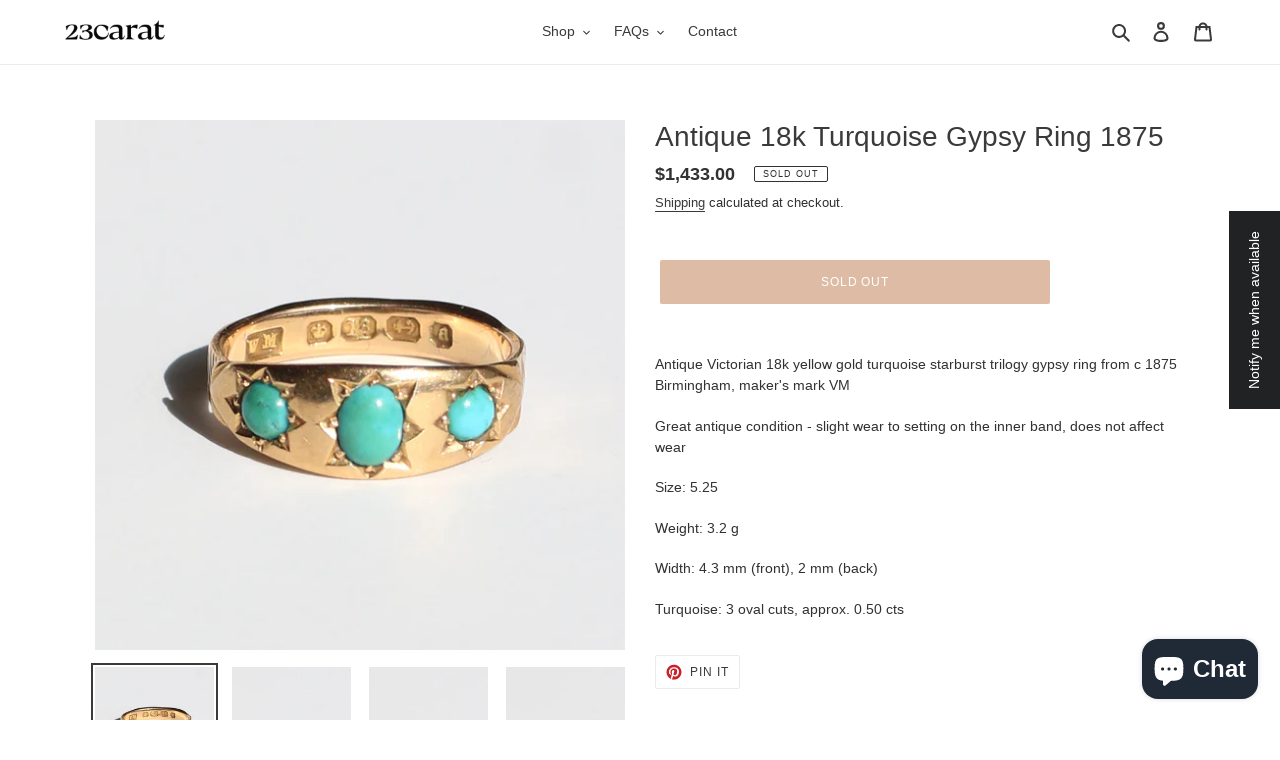

--- FILE ---
content_type: text/html; charset=utf-8
request_url: https://23carat.com/en-ca/products/antique-18k-turquoise-gypsy-ring-1875
body_size: 30751
content:
<!doctype html>
<html class="no-js" lang="en">
<head> 
    <script src='//23carat.com/cdn/shop/t/11/assets/easy_quote_sealapps.js?v=98344077847867873881700448876' defer='defer' ></script> 
    <script id='quote_product_variants' type='application/json'>
        [{"id":36982007824448,"title":"Default Title","option1":"Default Title","option2":null,"option3":null,"sku":"","requires_shipping":true,"taxable":true,"featured_image":null,"available":false,"name":"Antique 18k Turquoise Gypsy Ring 1875","public_title":null,"options":["Default Title"],"price":143300,"weight":0,"compare_at_price":null,"inventory_management":"shopify","barcode":"","requires_selling_plan":false,"selling_plan_allocations":[]}]
    </script>
    <script id='quote_product_selected_or_first_available_variant' type='application/json'>
        {"id":36982007824448,"title":"Default Title","option1":"Default Title","option2":null,"option3":null,"sku":"","requires_shipping":true,"taxable":true,"featured_image":null,"available":false,"name":"Antique 18k Turquoise Gypsy Ring 1875","public_title":null,"options":["Default Title"],"price":143300,"weight":0,"compare_at_price":null,"inventory_management":"shopify","barcode":"","requires_selling_plan":false,"selling_plan_allocations":[]}
    </script>
    <script id='quote_product_current_id' type='application/json'>
            5872858890304
    </script>
  <meta charset="utf-8">
  <meta http-equiv="X-UA-Compatible" content="IE=edge,chrome=1">
  <meta name="viewport" content="width=device-width,initial-scale=1">
  <meta name="theme-color" content="#bc784a">
  <link rel="canonical" href="https://23carat.com/en-ca/products/antique-18k-turquoise-gypsy-ring-1875"><link rel="shortcut icon" href="//23carat.com/cdn/shop/files/favicon-23_32x32.png?v=1613776442" type="image/png"><title>Antique 18k Turquoise Gypsy Ring 1875
&ndash; 23carat</title><meta name="description" content="Antique Victorian 18k yellow gold turquoise starburst trilogy gypsy ring from c 1875 Birmingham, maker&#39;s mark VM Great antique condition - slight wear to setting on the inner band, does not affect wear Size: 5.25 Weight: 3.2 g Width: 4.3 mm (front), 2 mm (back) Turquoise: 3 oval cuts, approx. 0.50 cts"><!-- /snippets/social-meta-tags.liquid -->




<meta property="og:site_name" content="23carat">
<meta property="og:url" content="https://23carat.com/en-ca/products/antique-18k-turquoise-gypsy-ring-1875">
<meta property="og:title" content="Antique 18k Turquoise Gypsy Ring 1875">
<meta property="og:type" content="product">
<meta property="og:description" content="Antique Victorian 18k yellow gold turquoise starburst trilogy gypsy ring from c 1875 Birmingham, maker&#39;s mark VM Great antique condition - slight wear to setting on the inner band, does not affect wear Size: 5.25 Weight: 3.2 g Width: 4.3 mm (front), 2 mm (back) Turquoise: 3 oval cuts, approx. 0.50 cts">

  <meta property="og:price:amount" content="1,433.00">
  <meta property="og:price:currency" content="CAD">

<meta property="og:image" content="http://23carat.com/cdn/shop/products/18k-18ct-gold-antique-turquoise-gypsy-ring-size-5-unisex-wedding-engagement-vintage-band-01copy_1200x1200.png?v=1612756011"><meta property="og:image" content="http://23carat.com/cdn/shop/products/18k-18ct-gold-antique-turquoise-gypsy-ring-size-5-unisex-wedding-engagement-vintage-band-01copy_aa21f482-a632-4372-9824-ad883d8c2792_1200x1200.png?v=1612755947"><meta property="og:image" content="http://23carat.com/cdn/shop/products/18k-18ct-gold-antique-turquoise-gypsy-ring-size-5-unisex-wedding-engagement-vintage-band-02copy_1200x1200.png?v=1612755947">
<meta property="og:image:secure_url" content="https://23carat.com/cdn/shop/products/18k-18ct-gold-antique-turquoise-gypsy-ring-size-5-unisex-wedding-engagement-vintage-band-01copy_1200x1200.png?v=1612756011"><meta property="og:image:secure_url" content="https://23carat.com/cdn/shop/products/18k-18ct-gold-antique-turquoise-gypsy-ring-size-5-unisex-wedding-engagement-vintage-band-01copy_aa21f482-a632-4372-9824-ad883d8c2792_1200x1200.png?v=1612755947"><meta property="og:image:secure_url" content="https://23carat.com/cdn/shop/products/18k-18ct-gold-antique-turquoise-gypsy-ring-size-5-unisex-wedding-engagement-vintage-band-02copy_1200x1200.png?v=1612755947">


<meta name="twitter:card" content="summary_large_image">
<meta name="twitter:title" content="Antique 18k Turquoise Gypsy Ring 1875">
<meta name="twitter:description" content="Antique Victorian 18k yellow gold turquoise starburst trilogy gypsy ring from c 1875 Birmingham, maker&#39;s mark VM Great antique condition - slight wear to setting on the inner band, does not affect wear Size: 5.25 Weight: 3.2 g Width: 4.3 mm (front), 2 mm (back) Turquoise: 3 oval cuts, approx. 0.50 cts">


  <link href="//23carat.com/cdn/shop/t/11/assets/theme.scss.css?v=8884531705863086031759331972" rel="stylesheet" type="text/css" media="all" />

  <script>
    var theme = {
      breakpoints: {
        medium: 750,
        large: 990,
        widescreen: 1400
      },
      strings: {
        addToCart: "Add to cart",
        soldOut: "Sold out",
        unavailable: "Unavailable",
        regularPrice: "Regular price",
        salePrice: "Sale price",
        sale: "Sale",
        fromLowestPrice: "from [price]",
        vendor: "Vendor",
        showMore: "Show More",
        showLess: "Show Less",
        searchFor: "Search for",
        addressError: "Error looking up that address",
        addressNoResults: "No results for that address",
        addressQueryLimit: "You have exceeded the Google API usage limit. Consider upgrading to a \u003ca href=\"https:\/\/developers.google.com\/maps\/premium\/usage-limits\"\u003ePremium Plan\u003c\/a\u003e.",
        authError: "There was a problem authenticating your Google Maps account.",
        newWindow: "Opens in a new window.",
        external: "Opens external website.",
        newWindowExternal: "Opens external website in a new window.",
        removeLabel: "Remove [product]",
        update: "Update",
        quantity: "Quantity",
        discountedTotal: "Discounted total",
        regularTotal: "Regular total",
        priceColumn: "See Price column for discount details.",
        quantityMinimumMessage: "Quantity must be 1 or more",
        cartError: "There was an error while updating your cart. Please try again.",
        removedItemMessage: "Removed \u003cspan class=\"cart__removed-product-details\"\u003e([quantity]) [link]\u003c\/span\u003e from your cart.",
        unitPrice: "Unit price",
        unitPriceSeparator: "per",
        oneCartCount: "1 item",
        otherCartCount: "[count] items",
        quantityLabel: "Quantity: [count]",
        products: "Products",
        loading: "Loading",
        number_of_results: "[result_number] of [results_count]",
        number_of_results_found: "[results_count] results found",
        one_result_found: "1 result found"
      },
      moneyFormat: "${{amount}}",
      moneyFormatWithCurrency: "${{amount}} CAD",
      settings: {
        predictiveSearchEnabled: true,
        predictiveSearchShowPrice: false,
        predictiveSearchShowVendor: false
      }
    }

    document.documentElement.className = document.documentElement.className.replace('no-js', 'js');
  </script><script src="//23carat.com/cdn/shop/t/11/assets/lazysizes.js?v=94224023136283657951692720649" async="async"></script>
  <script src="//23carat.com/cdn/shop/t/11/assets/vendor.js?v=85833464202832145531692720649" defer="defer"></script>
  <script src="//23carat.com/cdn/shop/t/11/assets/theme.js?v=56174798910652146731692720649" defer="defer"></script>

  <script>window.performance && window.performance.mark && window.performance.mark('shopify.content_for_header.start');</script><meta name="google-site-verification" content="YchhdqQQqhx2eH0zHYDgrtUrQ8AL_CEf5qOmeQMV_kU">
<meta name="facebook-domain-verification" content="1xunign48a01kphthi7dzjstai1r0n">
<meta name="facebook-domain-verification" content="tq6qkswsj0t8t4nmbx27l19vdzswmh">
<meta id="shopify-digital-wallet" name="shopify-digital-wallet" content="/27310293056/digital_wallets/dialog">
<meta name="shopify-checkout-api-token" content="42b75175b01b38eba85d4ecd02d3bb42">
<meta id="in-context-paypal-metadata" data-shop-id="27310293056" data-venmo-supported="false" data-environment="production" data-locale="en_US" data-paypal-v4="true" data-currency="CAD">
<link rel="alternate" hreflang="x-default" href="https://23carat.com/products/antique-18k-turquoise-gypsy-ring-1875">
<link rel="alternate" hreflang="en" href="https://23carat.com/products/antique-18k-turquoise-gypsy-ring-1875">
<link rel="alternate" hreflang="en-AU" href="https://23carat.com/en-au/products/antique-18k-turquoise-gypsy-ring-1875">
<link rel="alternate" hreflang="en-CA" href="https://23carat.com/en-ca/products/antique-18k-turquoise-gypsy-ring-1875">
<link rel="alternate" hreflang="en-GB" href="https://23carat.com/en-gb/products/antique-18k-turquoise-gypsy-ring-1875">
<link rel="alternate" type="application/json+oembed" href="https://23carat.com/en-ca/products/antique-18k-turquoise-gypsy-ring-1875.oembed">
<script async="async" src="/checkouts/internal/preloads.js?locale=en-CA"></script>
<link rel="preconnect" href="https://shop.app" crossorigin="anonymous">
<script async="async" src="https://shop.app/checkouts/internal/preloads.js?locale=en-CA&shop_id=27310293056" crossorigin="anonymous"></script>
<script id="apple-pay-shop-capabilities" type="application/json">{"shopId":27310293056,"countryCode":"US","currencyCode":"CAD","merchantCapabilities":["supports3DS"],"merchantId":"gid:\/\/shopify\/Shop\/27310293056","merchantName":"23carat","requiredBillingContactFields":["postalAddress","email","phone"],"requiredShippingContactFields":["postalAddress","email","phone"],"shippingType":"shipping","supportedNetworks":["visa","masterCard","amex","discover","elo","jcb"],"total":{"type":"pending","label":"23carat","amount":"1.00"},"shopifyPaymentsEnabled":true,"supportsSubscriptions":true}</script>
<script id="shopify-features" type="application/json">{"accessToken":"42b75175b01b38eba85d4ecd02d3bb42","betas":["rich-media-storefront-analytics"],"domain":"23carat.com","predictiveSearch":true,"shopId":27310293056,"locale":"en"}</script>
<script>var Shopify = Shopify || {};
Shopify.shop = "23carat.myshopify.com";
Shopify.locale = "en";
Shopify.currency = {"active":"CAD","rate":"1.39062105"};
Shopify.country = "CA";
Shopify.theme = {"name":"YR-ITG - of 9sleek-Debut with Inst...","id":123095023680,"schema_name":"Debut","schema_version":"16.5.2","theme_store_id":796,"role":"main"};
Shopify.theme.handle = "null";
Shopify.theme.style = {"id":null,"handle":null};
Shopify.cdnHost = "23carat.com/cdn";
Shopify.routes = Shopify.routes || {};
Shopify.routes.root = "/en-ca/";</script>
<script type="module">!function(o){(o.Shopify=o.Shopify||{}).modules=!0}(window);</script>
<script>!function(o){function n(){var o=[];function n(){o.push(Array.prototype.slice.apply(arguments))}return n.q=o,n}var t=o.Shopify=o.Shopify||{};t.loadFeatures=n(),t.autoloadFeatures=n()}(window);</script>
<script>
  window.ShopifyPay = window.ShopifyPay || {};
  window.ShopifyPay.apiHost = "shop.app\/pay";
  window.ShopifyPay.redirectState = null;
</script>
<script id="shop-js-analytics" type="application/json">{"pageType":"product"}</script>
<script defer="defer" async type="module" src="//23carat.com/cdn/shopifycloud/shop-js/modules/v2/client.init-shop-cart-sync_BT-GjEfc.en.esm.js"></script>
<script defer="defer" async type="module" src="//23carat.com/cdn/shopifycloud/shop-js/modules/v2/chunk.common_D58fp_Oc.esm.js"></script>
<script defer="defer" async type="module" src="//23carat.com/cdn/shopifycloud/shop-js/modules/v2/chunk.modal_xMitdFEc.esm.js"></script>
<script type="module">
  await import("//23carat.com/cdn/shopifycloud/shop-js/modules/v2/client.init-shop-cart-sync_BT-GjEfc.en.esm.js");
await import("//23carat.com/cdn/shopifycloud/shop-js/modules/v2/chunk.common_D58fp_Oc.esm.js");
await import("//23carat.com/cdn/shopifycloud/shop-js/modules/v2/chunk.modal_xMitdFEc.esm.js");

  window.Shopify.SignInWithShop?.initShopCartSync?.({"fedCMEnabled":true,"windoidEnabled":true});

</script>
<script>
  window.Shopify = window.Shopify || {};
  if (!window.Shopify.featureAssets) window.Shopify.featureAssets = {};
  window.Shopify.featureAssets['shop-js'] = {"shop-cart-sync":["modules/v2/client.shop-cart-sync_DZOKe7Ll.en.esm.js","modules/v2/chunk.common_D58fp_Oc.esm.js","modules/v2/chunk.modal_xMitdFEc.esm.js"],"init-fed-cm":["modules/v2/client.init-fed-cm_B6oLuCjv.en.esm.js","modules/v2/chunk.common_D58fp_Oc.esm.js","modules/v2/chunk.modal_xMitdFEc.esm.js"],"shop-cash-offers":["modules/v2/client.shop-cash-offers_D2sdYoxE.en.esm.js","modules/v2/chunk.common_D58fp_Oc.esm.js","modules/v2/chunk.modal_xMitdFEc.esm.js"],"shop-login-button":["modules/v2/client.shop-login-button_QeVjl5Y3.en.esm.js","modules/v2/chunk.common_D58fp_Oc.esm.js","modules/v2/chunk.modal_xMitdFEc.esm.js"],"pay-button":["modules/v2/client.pay-button_DXTOsIq6.en.esm.js","modules/v2/chunk.common_D58fp_Oc.esm.js","modules/v2/chunk.modal_xMitdFEc.esm.js"],"shop-button":["modules/v2/client.shop-button_DQZHx9pm.en.esm.js","modules/v2/chunk.common_D58fp_Oc.esm.js","modules/v2/chunk.modal_xMitdFEc.esm.js"],"avatar":["modules/v2/client.avatar_BTnouDA3.en.esm.js"],"init-windoid":["modules/v2/client.init-windoid_CR1B-cfM.en.esm.js","modules/v2/chunk.common_D58fp_Oc.esm.js","modules/v2/chunk.modal_xMitdFEc.esm.js"],"init-shop-for-new-customer-accounts":["modules/v2/client.init-shop-for-new-customer-accounts_C_vY_xzh.en.esm.js","modules/v2/client.shop-login-button_QeVjl5Y3.en.esm.js","modules/v2/chunk.common_D58fp_Oc.esm.js","modules/v2/chunk.modal_xMitdFEc.esm.js"],"init-shop-email-lookup-coordinator":["modules/v2/client.init-shop-email-lookup-coordinator_BI7n9ZSv.en.esm.js","modules/v2/chunk.common_D58fp_Oc.esm.js","modules/v2/chunk.modal_xMitdFEc.esm.js"],"init-shop-cart-sync":["modules/v2/client.init-shop-cart-sync_BT-GjEfc.en.esm.js","modules/v2/chunk.common_D58fp_Oc.esm.js","modules/v2/chunk.modal_xMitdFEc.esm.js"],"shop-toast-manager":["modules/v2/client.shop-toast-manager_DiYdP3xc.en.esm.js","modules/v2/chunk.common_D58fp_Oc.esm.js","modules/v2/chunk.modal_xMitdFEc.esm.js"],"init-customer-accounts":["modules/v2/client.init-customer-accounts_D9ZNqS-Q.en.esm.js","modules/v2/client.shop-login-button_QeVjl5Y3.en.esm.js","modules/v2/chunk.common_D58fp_Oc.esm.js","modules/v2/chunk.modal_xMitdFEc.esm.js"],"init-customer-accounts-sign-up":["modules/v2/client.init-customer-accounts-sign-up_iGw4briv.en.esm.js","modules/v2/client.shop-login-button_QeVjl5Y3.en.esm.js","modules/v2/chunk.common_D58fp_Oc.esm.js","modules/v2/chunk.modal_xMitdFEc.esm.js"],"shop-follow-button":["modules/v2/client.shop-follow-button_CqMgW2wH.en.esm.js","modules/v2/chunk.common_D58fp_Oc.esm.js","modules/v2/chunk.modal_xMitdFEc.esm.js"],"checkout-modal":["modules/v2/client.checkout-modal_xHeaAweL.en.esm.js","modules/v2/chunk.common_D58fp_Oc.esm.js","modules/v2/chunk.modal_xMitdFEc.esm.js"],"shop-login":["modules/v2/client.shop-login_D91U-Q7h.en.esm.js","modules/v2/chunk.common_D58fp_Oc.esm.js","modules/v2/chunk.modal_xMitdFEc.esm.js"],"lead-capture":["modules/v2/client.lead-capture_BJmE1dJe.en.esm.js","modules/v2/chunk.common_D58fp_Oc.esm.js","modules/v2/chunk.modal_xMitdFEc.esm.js"],"payment-terms":["modules/v2/client.payment-terms_Ci9AEqFq.en.esm.js","modules/v2/chunk.common_D58fp_Oc.esm.js","modules/v2/chunk.modal_xMitdFEc.esm.js"]};
</script>
<script>(function() {
  var isLoaded = false;
  function asyncLoad() {
    if (isLoaded) return;
    isLoaded = true;
    var urls = ["https:\/\/api.chated.io\/sdk\/v1\/popups\/cee5b7d6-ee90-4879-a46d-691a08e54696.js?shop=23carat.myshopify.com","https:\/\/chimpstatic.com\/mcjs-connected\/js\/users\/c89a9daacd0d36500ce7d0463\/d5973904d15b35b3af73cc615.js?shop=23carat.myshopify.com","\/\/shopify.privy.com\/widget.js?shop=23carat.myshopify.com","https:\/\/instafeed.nfcube.com\/cdn\/47d411a7c9260ed7a963e02deea326cc.js?shop=23carat.myshopify.com","https:\/\/cdn.seel.com\/releases\/scripts\/shopify-ra\/return-assurance.min.js?shop=23carat.myshopify.com","https:\/\/s3.eu-west-1.amazonaws.com\/production-klarna-il-shopify-osm\/a6c5e37d3b587ca7438f15aa90b429b47085a035\/23carat.myshopify.com-1708600100588.js?shop=23carat.myshopify.com","https:\/\/a.mailmunch.co\/widgets\/site-847169-c43e748992470d24930f78984b05fec21a25bb95.js?shop=23carat.myshopify.com"];
    for (var i = 0; i < urls.length; i++) {
      var s = document.createElement('script');
      s.type = 'text/javascript';
      s.async = true;
      s.src = urls[i];
      var x = document.getElementsByTagName('script')[0];
      x.parentNode.insertBefore(s, x);
    }
  };
  if(window.attachEvent) {
    window.attachEvent('onload', asyncLoad);
  } else {
    window.addEventListener('load', asyncLoad, false);
  }
})();</script>
<script id="__st">var __st={"a":27310293056,"offset":-28800,"reqid":"bf5d40d5-18ab-490e-9293-61c51be0cebc-1769360876","pageurl":"23carat.com\/en-ca\/products\/antique-18k-turquoise-gypsy-ring-1875","u":"f34c6551b100","p":"product","rtyp":"product","rid":5872858890304};</script>
<script>window.ShopifyPaypalV4VisibilityTracking = true;</script>
<script id="captcha-bootstrap">!function(){'use strict';const t='contact',e='account',n='new_comment',o=[[t,t],['blogs',n],['comments',n],[t,'customer']],c=[[e,'customer_login'],[e,'guest_login'],[e,'recover_customer_password'],[e,'create_customer']],r=t=>t.map((([t,e])=>`form[action*='/${t}']:not([data-nocaptcha='true']) input[name='form_type'][value='${e}']`)).join(','),a=t=>()=>t?[...document.querySelectorAll(t)].map((t=>t.form)):[];function s(){const t=[...o],e=r(t);return a(e)}const i='password',u='form_key',d=['recaptcha-v3-token','g-recaptcha-response','h-captcha-response',i],f=()=>{try{return window.sessionStorage}catch{return}},m='__shopify_v',_=t=>t.elements[u];function p(t,e,n=!1){try{const o=window.sessionStorage,c=JSON.parse(o.getItem(e)),{data:r}=function(t){const{data:e,action:n}=t;return t[m]||n?{data:e,action:n}:{data:t,action:n}}(c);for(const[e,n]of Object.entries(r))t.elements[e]&&(t.elements[e].value=n);n&&o.removeItem(e)}catch(o){console.error('form repopulation failed',{error:o})}}const l='form_type',E='cptcha';function T(t){t.dataset[E]=!0}const w=window,h=w.document,L='Shopify',v='ce_forms',y='captcha';let A=!1;((t,e)=>{const n=(g='f06e6c50-85a8-45c8-87d0-21a2b65856fe',I='https://cdn.shopify.com/shopifycloud/storefront-forms-hcaptcha/ce_storefront_forms_captcha_hcaptcha.v1.5.2.iife.js',D={infoText:'Protected by hCaptcha',privacyText:'Privacy',termsText:'Terms'},(t,e,n)=>{const o=w[L][v],c=o.bindForm;if(c)return c(t,g,e,D).then(n);var r;o.q.push([[t,g,e,D],n]),r=I,A||(h.body.append(Object.assign(h.createElement('script'),{id:'captcha-provider',async:!0,src:r})),A=!0)});var g,I,D;w[L]=w[L]||{},w[L][v]=w[L][v]||{},w[L][v].q=[],w[L][y]=w[L][y]||{},w[L][y].protect=function(t,e){n(t,void 0,e),T(t)},Object.freeze(w[L][y]),function(t,e,n,w,h,L){const[v,y,A,g]=function(t,e,n){const i=e?o:[],u=t?c:[],d=[...i,...u],f=r(d),m=r(i),_=r(d.filter((([t,e])=>n.includes(e))));return[a(f),a(m),a(_),s()]}(w,h,L),I=t=>{const e=t.target;return e instanceof HTMLFormElement?e:e&&e.form},D=t=>v().includes(t);t.addEventListener('submit',(t=>{const e=I(t);if(!e)return;const n=D(e)&&!e.dataset.hcaptchaBound&&!e.dataset.recaptchaBound,o=_(e),c=g().includes(e)&&(!o||!o.value);(n||c)&&t.preventDefault(),c&&!n&&(function(t){try{if(!f())return;!function(t){const e=f();if(!e)return;const n=_(t);if(!n)return;const o=n.value;o&&e.removeItem(o)}(t);const e=Array.from(Array(32),(()=>Math.random().toString(36)[2])).join('');!function(t,e){_(t)||t.append(Object.assign(document.createElement('input'),{type:'hidden',name:u})),t.elements[u].value=e}(t,e),function(t,e){const n=f();if(!n)return;const o=[...t.querySelectorAll(`input[type='${i}']`)].map((({name:t})=>t)),c=[...d,...o],r={};for(const[a,s]of new FormData(t).entries())c.includes(a)||(r[a]=s);n.setItem(e,JSON.stringify({[m]:1,action:t.action,data:r}))}(t,e)}catch(e){console.error('failed to persist form',e)}}(e),e.submit())}));const S=(t,e)=>{t&&!t.dataset[E]&&(n(t,e.some((e=>e===t))),T(t))};for(const o of['focusin','change'])t.addEventListener(o,(t=>{const e=I(t);D(e)&&S(e,y())}));const B=e.get('form_key'),M=e.get(l),P=B&&M;t.addEventListener('DOMContentLoaded',(()=>{const t=y();if(P)for(const e of t)e.elements[l].value===M&&p(e,B);[...new Set([...A(),...v().filter((t=>'true'===t.dataset.shopifyCaptcha))])].forEach((e=>S(e,t)))}))}(h,new URLSearchParams(w.location.search),n,t,e,['guest_login'])})(!0,!0)}();</script>
<script integrity="sha256-4kQ18oKyAcykRKYeNunJcIwy7WH5gtpwJnB7kiuLZ1E=" data-source-attribution="shopify.loadfeatures" defer="defer" src="//23carat.com/cdn/shopifycloud/storefront/assets/storefront/load_feature-a0a9edcb.js" crossorigin="anonymous"></script>
<script crossorigin="anonymous" defer="defer" src="//23carat.com/cdn/shopifycloud/storefront/assets/shopify_pay/storefront-65b4c6d7.js?v=20250812"></script>
<script data-source-attribution="shopify.dynamic_checkout.dynamic.init">var Shopify=Shopify||{};Shopify.PaymentButton=Shopify.PaymentButton||{isStorefrontPortableWallets:!0,init:function(){window.Shopify.PaymentButton.init=function(){};var t=document.createElement("script");t.src="https://23carat.com/cdn/shopifycloud/portable-wallets/latest/portable-wallets.en.js",t.type="module",document.head.appendChild(t)}};
</script>
<script data-source-attribution="shopify.dynamic_checkout.buyer_consent">
  function portableWalletsHideBuyerConsent(e){var t=document.getElementById("shopify-buyer-consent"),n=document.getElementById("shopify-subscription-policy-button");t&&n&&(t.classList.add("hidden"),t.setAttribute("aria-hidden","true"),n.removeEventListener("click",e))}function portableWalletsShowBuyerConsent(e){var t=document.getElementById("shopify-buyer-consent"),n=document.getElementById("shopify-subscription-policy-button");t&&n&&(t.classList.remove("hidden"),t.removeAttribute("aria-hidden"),n.addEventListener("click",e))}window.Shopify?.PaymentButton&&(window.Shopify.PaymentButton.hideBuyerConsent=portableWalletsHideBuyerConsent,window.Shopify.PaymentButton.showBuyerConsent=portableWalletsShowBuyerConsent);
</script>
<script data-source-attribution="shopify.dynamic_checkout.cart.bootstrap">document.addEventListener("DOMContentLoaded",(function(){function t(){return document.querySelector("shopify-accelerated-checkout-cart, shopify-accelerated-checkout")}if(t())Shopify.PaymentButton.init();else{new MutationObserver((function(e,n){t()&&(Shopify.PaymentButton.init(),n.disconnect())})).observe(document.body,{childList:!0,subtree:!0})}}));
</script>
<link id="shopify-accelerated-checkout-styles" rel="stylesheet" media="screen" href="https://23carat.com/cdn/shopifycloud/portable-wallets/latest/accelerated-checkout-backwards-compat.css" crossorigin="anonymous">
<style id="shopify-accelerated-checkout-cart">
        #shopify-buyer-consent {
  margin-top: 1em;
  display: inline-block;
  width: 100%;
}

#shopify-buyer-consent.hidden {
  display: none;
}

#shopify-subscription-policy-button {
  background: none;
  border: none;
  padding: 0;
  text-decoration: underline;
  font-size: inherit;
  cursor: pointer;
}

#shopify-subscription-policy-button::before {
  box-shadow: none;
}

      </style>

<script>window.performance && window.performance.mark && window.performance.mark('shopify.content_for_header.end');</script>
  
    <!-- Facebook Pixel Code -->
<script>
  !function(f,b,e,v,n,t,s)
  {if(f.fbq)return;n=f.fbq=function(){n.callMethod?
  n.callMethod.apply(n,arguments):n.queue.push(arguments)};
  if(!f._fbq)f._fbq=n;n.push=n;n.loaded=!0;n.version='2.0';
  n.queue=[];t=b.createElement(e);t.async=!0;
  t.src=v;s=b.getElementsByTagName(e)[0];
  s.parentNode.insertBefore(t,s)}(window, document,'script',
  'https://connect.facebook.net/en_US/fbevents.js');
  fbq('init', '601683760427859');
  fbq('track', 'PageView');
</script>
<noscript><img height="1" width="1" style="display:none"
  src="https://www.facebook.com/tr?id=601683760427859&ev=PageView&noscript=1"
/></noscript>
<!-- End Facebook Pixel Code -->
  
<script src='//ajax.googleapis.com/ajax/libs/jquery/3.1.1/jquery.min.js'></script>
                                                <link href="//23carat.com/cdn/shop/t/11/assets/shoppable_instagram.css?v=148714459964360424401692720649" rel="stylesheet" type="text/css" media="all" />
  			<link rel='stylesheet' type='text/css' href='https://maxcdn.bootstrapcdn.com/font-awesome/4.7.0/css/font-awesome.min.css'>
              <script src='https://cdn.shopify.com/s/assets/external/app.js'></script>                        
              <script type='text/javascript'>
              ShopifyApp.ready(function(){
                ShopifyApp.Bar.loadingOff();
              });
            </script>
            <script src="https://cdn.shopify.com/extensions/e8878072-2f6b-4e89-8082-94b04320908d/inbox-1254/assets/inbox-chat-loader.js" type="text/javascript" defer="defer"></script>
<link href="https://monorail-edge.shopifysvc.com" rel="dns-prefetch">
<script>(function(){if ("sendBeacon" in navigator && "performance" in window) {try {var session_token_from_headers = performance.getEntriesByType('navigation')[0].serverTiming.find(x => x.name == '_s').description;} catch {var session_token_from_headers = undefined;}var session_cookie_matches = document.cookie.match(/_shopify_s=([^;]*)/);var session_token_from_cookie = session_cookie_matches && session_cookie_matches.length === 2 ? session_cookie_matches[1] : "";var session_token = session_token_from_headers || session_token_from_cookie || "";function handle_abandonment_event(e) {var entries = performance.getEntries().filter(function(entry) {return /monorail-edge.shopifysvc.com/.test(entry.name);});if (!window.abandonment_tracked && entries.length === 0) {window.abandonment_tracked = true;var currentMs = Date.now();var navigation_start = performance.timing.navigationStart;var payload = {shop_id: 27310293056,url: window.location.href,navigation_start,duration: currentMs - navigation_start,session_token,page_type: "product"};window.navigator.sendBeacon("https://monorail-edge.shopifysvc.com/v1/produce", JSON.stringify({schema_id: "online_store_buyer_site_abandonment/1.1",payload: payload,metadata: {event_created_at_ms: currentMs,event_sent_at_ms: currentMs}}));}}window.addEventListener('pagehide', handle_abandonment_event);}}());</script>
<script id="web-pixels-manager-setup">(function e(e,d,r,n,o){if(void 0===o&&(o={}),!Boolean(null===(a=null===(i=window.Shopify)||void 0===i?void 0:i.analytics)||void 0===a?void 0:a.replayQueue)){var i,a;window.Shopify=window.Shopify||{};var t=window.Shopify;t.analytics=t.analytics||{};var s=t.analytics;s.replayQueue=[],s.publish=function(e,d,r){return s.replayQueue.push([e,d,r]),!0};try{self.performance.mark("wpm:start")}catch(e){}var l=function(){var e={modern:/Edge?\/(1{2}[4-9]|1[2-9]\d|[2-9]\d{2}|\d{4,})\.\d+(\.\d+|)|Firefox\/(1{2}[4-9]|1[2-9]\d|[2-9]\d{2}|\d{4,})\.\d+(\.\d+|)|Chrom(ium|e)\/(9{2}|\d{3,})\.\d+(\.\d+|)|(Maci|X1{2}).+ Version\/(15\.\d+|(1[6-9]|[2-9]\d|\d{3,})\.\d+)([,.]\d+|)( \(\w+\)|)( Mobile\/\w+|) Safari\/|Chrome.+OPR\/(9{2}|\d{3,})\.\d+\.\d+|(CPU[ +]OS|iPhone[ +]OS|CPU[ +]iPhone|CPU IPhone OS|CPU iPad OS)[ +]+(15[._]\d+|(1[6-9]|[2-9]\d|\d{3,})[._]\d+)([._]\d+|)|Android:?[ /-](13[3-9]|1[4-9]\d|[2-9]\d{2}|\d{4,})(\.\d+|)(\.\d+|)|Android.+Firefox\/(13[5-9]|1[4-9]\d|[2-9]\d{2}|\d{4,})\.\d+(\.\d+|)|Android.+Chrom(ium|e)\/(13[3-9]|1[4-9]\d|[2-9]\d{2}|\d{4,})\.\d+(\.\d+|)|SamsungBrowser\/([2-9]\d|\d{3,})\.\d+/,legacy:/Edge?\/(1[6-9]|[2-9]\d|\d{3,})\.\d+(\.\d+|)|Firefox\/(5[4-9]|[6-9]\d|\d{3,})\.\d+(\.\d+|)|Chrom(ium|e)\/(5[1-9]|[6-9]\d|\d{3,})\.\d+(\.\d+|)([\d.]+$|.*Safari\/(?![\d.]+ Edge\/[\d.]+$))|(Maci|X1{2}).+ Version\/(10\.\d+|(1[1-9]|[2-9]\d|\d{3,})\.\d+)([,.]\d+|)( \(\w+\)|)( Mobile\/\w+|) Safari\/|Chrome.+OPR\/(3[89]|[4-9]\d|\d{3,})\.\d+\.\d+|(CPU[ +]OS|iPhone[ +]OS|CPU[ +]iPhone|CPU IPhone OS|CPU iPad OS)[ +]+(10[._]\d+|(1[1-9]|[2-9]\d|\d{3,})[._]\d+)([._]\d+|)|Android:?[ /-](13[3-9]|1[4-9]\d|[2-9]\d{2}|\d{4,})(\.\d+|)(\.\d+|)|Mobile Safari.+OPR\/([89]\d|\d{3,})\.\d+\.\d+|Android.+Firefox\/(13[5-9]|1[4-9]\d|[2-9]\d{2}|\d{4,})\.\d+(\.\d+|)|Android.+Chrom(ium|e)\/(13[3-9]|1[4-9]\d|[2-9]\d{2}|\d{4,})\.\d+(\.\d+|)|Android.+(UC? ?Browser|UCWEB|U3)[ /]?(15\.([5-9]|\d{2,})|(1[6-9]|[2-9]\d|\d{3,})\.\d+)\.\d+|SamsungBrowser\/(5\.\d+|([6-9]|\d{2,})\.\d+)|Android.+MQ{2}Browser\/(14(\.(9|\d{2,})|)|(1[5-9]|[2-9]\d|\d{3,})(\.\d+|))(\.\d+|)|K[Aa][Ii]OS\/(3\.\d+|([4-9]|\d{2,})\.\d+)(\.\d+|)/},d=e.modern,r=e.legacy,n=navigator.userAgent;return n.match(d)?"modern":n.match(r)?"legacy":"unknown"}(),u="modern"===l?"modern":"legacy",c=(null!=n?n:{modern:"",legacy:""})[u],f=function(e){return[e.baseUrl,"/wpm","/b",e.hashVersion,"modern"===e.buildTarget?"m":"l",".js"].join("")}({baseUrl:d,hashVersion:r,buildTarget:u}),m=function(e){var d=e.version,r=e.bundleTarget,n=e.surface,o=e.pageUrl,i=e.monorailEndpoint;return{emit:function(e){var a=e.status,t=e.errorMsg,s=(new Date).getTime(),l=JSON.stringify({metadata:{event_sent_at_ms:s},events:[{schema_id:"web_pixels_manager_load/3.1",payload:{version:d,bundle_target:r,page_url:o,status:a,surface:n,error_msg:t},metadata:{event_created_at_ms:s}}]});if(!i)return console&&console.warn&&console.warn("[Web Pixels Manager] No Monorail endpoint provided, skipping logging."),!1;try{return self.navigator.sendBeacon.bind(self.navigator)(i,l)}catch(e){}var u=new XMLHttpRequest;try{return u.open("POST",i,!0),u.setRequestHeader("Content-Type","text/plain"),u.send(l),!0}catch(e){return console&&console.warn&&console.warn("[Web Pixels Manager] Got an unhandled error while logging to Monorail."),!1}}}}({version:r,bundleTarget:l,surface:e.surface,pageUrl:self.location.href,monorailEndpoint:e.monorailEndpoint});try{o.browserTarget=l,function(e){var d=e.src,r=e.async,n=void 0===r||r,o=e.onload,i=e.onerror,a=e.sri,t=e.scriptDataAttributes,s=void 0===t?{}:t,l=document.createElement("script"),u=document.querySelector("head"),c=document.querySelector("body");if(l.async=n,l.src=d,a&&(l.integrity=a,l.crossOrigin="anonymous"),s)for(var f in s)if(Object.prototype.hasOwnProperty.call(s,f))try{l.dataset[f]=s[f]}catch(e){}if(o&&l.addEventListener("load",o),i&&l.addEventListener("error",i),u)u.appendChild(l);else{if(!c)throw new Error("Did not find a head or body element to append the script");c.appendChild(l)}}({src:f,async:!0,onload:function(){if(!function(){var e,d;return Boolean(null===(d=null===(e=window.Shopify)||void 0===e?void 0:e.analytics)||void 0===d?void 0:d.initialized)}()){var d=window.webPixelsManager.init(e)||void 0;if(d){var r=window.Shopify.analytics;r.replayQueue.forEach((function(e){var r=e[0],n=e[1],o=e[2];d.publishCustomEvent(r,n,o)})),r.replayQueue=[],r.publish=d.publishCustomEvent,r.visitor=d.visitor,r.initialized=!0}}},onerror:function(){return m.emit({status:"failed",errorMsg:"".concat(f," has failed to load")})},sri:function(e){var d=/^sha384-[A-Za-z0-9+/=]+$/;return"string"==typeof e&&d.test(e)}(c)?c:"",scriptDataAttributes:o}),m.emit({status:"loading"})}catch(e){m.emit({status:"failed",errorMsg:(null==e?void 0:e.message)||"Unknown error"})}}})({shopId: 27310293056,storefrontBaseUrl: "https://23carat.com",extensionsBaseUrl: "https://extensions.shopifycdn.com/cdn/shopifycloud/web-pixels-manager",monorailEndpoint: "https://monorail-edge.shopifysvc.com/unstable/produce_batch",surface: "storefront-renderer",enabledBetaFlags: ["2dca8a86"],webPixelsConfigList: [{"id":"173015104","configuration":"{\"config\":\"{\\\"pixel_id\\\":\\\"G-RZN2DE19T5\\\",\\\"target_country\\\":\\\"US\\\",\\\"gtag_events\\\":[{\\\"type\\\":\\\"begin_checkout\\\",\\\"action_label\\\":\\\"G-RZN2DE19T5\\\"},{\\\"type\\\":\\\"search\\\",\\\"action_label\\\":\\\"G-RZN2DE19T5\\\"},{\\\"type\\\":\\\"view_item\\\",\\\"action_label\\\":[\\\"G-RZN2DE19T5\\\",\\\"MC-M9XCEB4MZL\\\"]},{\\\"type\\\":\\\"purchase\\\",\\\"action_label\\\":[\\\"G-RZN2DE19T5\\\",\\\"MC-M9XCEB4MZL\\\"]},{\\\"type\\\":\\\"page_view\\\",\\\"action_label\\\":[\\\"G-RZN2DE19T5\\\",\\\"MC-M9XCEB4MZL\\\"]},{\\\"type\\\":\\\"add_payment_info\\\",\\\"action_label\\\":\\\"G-RZN2DE19T5\\\"},{\\\"type\\\":\\\"add_to_cart\\\",\\\"action_label\\\":\\\"G-RZN2DE19T5\\\"}],\\\"enable_monitoring_mode\\\":false}\"}","eventPayloadVersion":"v1","runtimeContext":"OPEN","scriptVersion":"b2a88bafab3e21179ed38636efcd8a93","type":"APP","apiClientId":1780363,"privacyPurposes":[],"dataSharingAdjustments":{"protectedCustomerApprovalScopes":["read_customer_address","read_customer_email","read_customer_name","read_customer_personal_data","read_customer_phone"]}},{"id":"170524736","configuration":"{\"pixelCode\":\"C9UL1J91NHD43062NJP0\"}","eventPayloadVersion":"v1","runtimeContext":"STRICT","scriptVersion":"22e92c2ad45662f435e4801458fb78cc","type":"APP","apiClientId":4383523,"privacyPurposes":["ANALYTICS","MARKETING","SALE_OF_DATA"],"dataSharingAdjustments":{"protectedCustomerApprovalScopes":["read_customer_address","read_customer_email","read_customer_name","read_customer_personal_data","read_customer_phone"]}},{"id":"53084224","configuration":"{\"pixel_id\":\"1089776284733284\",\"pixel_type\":\"facebook_pixel\",\"metaapp_system_user_token\":\"-\"}","eventPayloadVersion":"v1","runtimeContext":"OPEN","scriptVersion":"ca16bc87fe92b6042fbaa3acc2fbdaa6","type":"APP","apiClientId":2329312,"privacyPurposes":["ANALYTICS","MARKETING","SALE_OF_DATA"],"dataSharingAdjustments":{"protectedCustomerApprovalScopes":["read_customer_address","read_customer_email","read_customer_name","read_customer_personal_data","read_customer_phone"]}},{"id":"35553344","configuration":"{\"tagID\":\"2612458986668\"}","eventPayloadVersion":"v1","runtimeContext":"STRICT","scriptVersion":"18031546ee651571ed29edbe71a3550b","type":"APP","apiClientId":3009811,"privacyPurposes":["ANALYTICS","MARKETING","SALE_OF_DATA"],"dataSharingAdjustments":{"protectedCustomerApprovalScopes":["read_customer_address","read_customer_email","read_customer_name","read_customer_personal_data","read_customer_phone"]}},{"id":"41320512","eventPayloadVersion":"v1","runtimeContext":"LAX","scriptVersion":"1","type":"CUSTOM","privacyPurposes":["ANALYTICS"],"name":"Google Analytics tag (migrated)"},{"id":"shopify-app-pixel","configuration":"{}","eventPayloadVersion":"v1","runtimeContext":"STRICT","scriptVersion":"0450","apiClientId":"shopify-pixel","type":"APP","privacyPurposes":["ANALYTICS","MARKETING"]},{"id":"shopify-custom-pixel","eventPayloadVersion":"v1","runtimeContext":"LAX","scriptVersion":"0450","apiClientId":"shopify-pixel","type":"CUSTOM","privacyPurposes":["ANALYTICS","MARKETING"]}],isMerchantRequest: false,initData: {"shop":{"name":"23carat","paymentSettings":{"currencyCode":"USD"},"myshopifyDomain":"23carat.myshopify.com","countryCode":"US","storefrontUrl":"https:\/\/23carat.com\/en-ca"},"customer":null,"cart":null,"checkout":null,"productVariants":[{"price":{"amount":1433.0,"currencyCode":"CAD"},"product":{"title":"Antique 18k Turquoise Gypsy Ring 1875","vendor":"23carat","id":"5872858890304","untranslatedTitle":"Antique 18k Turquoise Gypsy Ring 1875","url":"\/en-ca\/products\/antique-18k-turquoise-gypsy-ring-1875","type":""},"id":"36982007824448","image":{"src":"\/\/23carat.com\/cdn\/shop\/products\/18k-18ct-gold-antique-turquoise-gypsy-ring-size-5-unisex-wedding-engagement-vintage-band-01copy.png?v=1612756011"},"sku":"","title":"Default Title","untranslatedTitle":"Default Title"}],"purchasingCompany":null},},"https://23carat.com/cdn","fcfee988w5aeb613cpc8e4bc33m6693e112",{"modern":"","legacy":""},{"shopId":"27310293056","storefrontBaseUrl":"https:\/\/23carat.com","extensionBaseUrl":"https:\/\/extensions.shopifycdn.com\/cdn\/shopifycloud\/web-pixels-manager","surface":"storefront-renderer","enabledBetaFlags":"[\"2dca8a86\"]","isMerchantRequest":"false","hashVersion":"fcfee988w5aeb613cpc8e4bc33m6693e112","publish":"custom","events":"[[\"page_viewed\",{}],[\"product_viewed\",{\"productVariant\":{\"price\":{\"amount\":1433.0,\"currencyCode\":\"CAD\"},\"product\":{\"title\":\"Antique 18k Turquoise Gypsy Ring 1875\",\"vendor\":\"23carat\",\"id\":\"5872858890304\",\"untranslatedTitle\":\"Antique 18k Turquoise Gypsy Ring 1875\",\"url\":\"\/en-ca\/products\/antique-18k-turquoise-gypsy-ring-1875\",\"type\":\"\"},\"id\":\"36982007824448\",\"image\":{\"src\":\"\/\/23carat.com\/cdn\/shop\/products\/18k-18ct-gold-antique-turquoise-gypsy-ring-size-5-unisex-wedding-engagement-vintage-band-01copy.png?v=1612756011\"},\"sku\":\"\",\"title\":\"Default Title\",\"untranslatedTitle\":\"Default Title\"}}]]"});</script><script>
  window.ShopifyAnalytics = window.ShopifyAnalytics || {};
  window.ShopifyAnalytics.meta = window.ShopifyAnalytics.meta || {};
  window.ShopifyAnalytics.meta.currency = 'CAD';
  var meta = {"product":{"id":5872858890304,"gid":"gid:\/\/shopify\/Product\/5872858890304","vendor":"23carat","type":"","handle":"antique-18k-turquoise-gypsy-ring-1875","variants":[{"id":36982007824448,"price":143300,"name":"Antique 18k Turquoise Gypsy Ring 1875","public_title":null,"sku":""}],"remote":false},"page":{"pageType":"product","resourceType":"product","resourceId":5872858890304,"requestId":"bf5d40d5-18ab-490e-9293-61c51be0cebc-1769360876"}};
  for (var attr in meta) {
    window.ShopifyAnalytics.meta[attr] = meta[attr];
  }
</script>
<script class="analytics">
  (function () {
    var customDocumentWrite = function(content) {
      var jquery = null;

      if (window.jQuery) {
        jquery = window.jQuery;
      } else if (window.Checkout && window.Checkout.$) {
        jquery = window.Checkout.$;
      }

      if (jquery) {
        jquery('body').append(content);
      }
    };

    var hasLoggedConversion = function(token) {
      if (token) {
        return document.cookie.indexOf('loggedConversion=' + token) !== -1;
      }
      return false;
    }

    var setCookieIfConversion = function(token) {
      if (token) {
        var twoMonthsFromNow = new Date(Date.now());
        twoMonthsFromNow.setMonth(twoMonthsFromNow.getMonth() + 2);

        document.cookie = 'loggedConversion=' + token + '; expires=' + twoMonthsFromNow;
      }
    }

    var trekkie = window.ShopifyAnalytics.lib = window.trekkie = window.trekkie || [];
    if (trekkie.integrations) {
      return;
    }
    trekkie.methods = [
      'identify',
      'page',
      'ready',
      'track',
      'trackForm',
      'trackLink'
    ];
    trekkie.factory = function(method) {
      return function() {
        var args = Array.prototype.slice.call(arguments);
        args.unshift(method);
        trekkie.push(args);
        return trekkie;
      };
    };
    for (var i = 0; i < trekkie.methods.length; i++) {
      var key = trekkie.methods[i];
      trekkie[key] = trekkie.factory(key);
    }
    trekkie.load = function(config) {
      trekkie.config = config || {};
      trekkie.config.initialDocumentCookie = document.cookie;
      var first = document.getElementsByTagName('script')[0];
      var script = document.createElement('script');
      script.type = 'text/javascript';
      script.onerror = function(e) {
        var scriptFallback = document.createElement('script');
        scriptFallback.type = 'text/javascript';
        scriptFallback.onerror = function(error) {
                var Monorail = {
      produce: function produce(monorailDomain, schemaId, payload) {
        var currentMs = new Date().getTime();
        var event = {
          schema_id: schemaId,
          payload: payload,
          metadata: {
            event_created_at_ms: currentMs,
            event_sent_at_ms: currentMs
          }
        };
        return Monorail.sendRequest("https://" + monorailDomain + "/v1/produce", JSON.stringify(event));
      },
      sendRequest: function sendRequest(endpointUrl, payload) {
        // Try the sendBeacon API
        if (window && window.navigator && typeof window.navigator.sendBeacon === 'function' && typeof window.Blob === 'function' && !Monorail.isIos12()) {
          var blobData = new window.Blob([payload], {
            type: 'text/plain'
          });

          if (window.navigator.sendBeacon(endpointUrl, blobData)) {
            return true;
          } // sendBeacon was not successful

        } // XHR beacon

        var xhr = new XMLHttpRequest();

        try {
          xhr.open('POST', endpointUrl);
          xhr.setRequestHeader('Content-Type', 'text/plain');
          xhr.send(payload);
        } catch (e) {
          console.log(e);
        }

        return false;
      },
      isIos12: function isIos12() {
        return window.navigator.userAgent.lastIndexOf('iPhone; CPU iPhone OS 12_') !== -1 || window.navigator.userAgent.lastIndexOf('iPad; CPU OS 12_') !== -1;
      }
    };
    Monorail.produce('monorail-edge.shopifysvc.com',
      'trekkie_storefront_load_errors/1.1',
      {shop_id: 27310293056,
      theme_id: 123095023680,
      app_name: "storefront",
      context_url: window.location.href,
      source_url: "//23carat.com/cdn/s/trekkie.storefront.8d95595f799fbf7e1d32231b9a28fd43b70c67d3.min.js"});

        };
        scriptFallback.async = true;
        scriptFallback.src = '//23carat.com/cdn/s/trekkie.storefront.8d95595f799fbf7e1d32231b9a28fd43b70c67d3.min.js';
        first.parentNode.insertBefore(scriptFallback, first);
      };
      script.async = true;
      script.src = '//23carat.com/cdn/s/trekkie.storefront.8d95595f799fbf7e1d32231b9a28fd43b70c67d3.min.js';
      first.parentNode.insertBefore(script, first);
    };
    trekkie.load(
      {"Trekkie":{"appName":"storefront","development":false,"defaultAttributes":{"shopId":27310293056,"isMerchantRequest":null,"themeId":123095023680,"themeCityHash":"1998038204675096772","contentLanguage":"en","currency":"CAD","eventMetadataId":"7f61b1ec-2da0-48d5-a25d-1d9786f90e00"},"isServerSideCookieWritingEnabled":true,"monorailRegion":"shop_domain","enabledBetaFlags":["65f19447"]},"Session Attribution":{},"S2S":{"facebookCapiEnabled":true,"source":"trekkie-storefront-renderer","apiClientId":580111}}
    );

    var loaded = false;
    trekkie.ready(function() {
      if (loaded) return;
      loaded = true;

      window.ShopifyAnalytics.lib = window.trekkie;

      var originalDocumentWrite = document.write;
      document.write = customDocumentWrite;
      try { window.ShopifyAnalytics.merchantGoogleAnalytics.call(this); } catch(error) {};
      document.write = originalDocumentWrite;

      window.ShopifyAnalytics.lib.page(null,{"pageType":"product","resourceType":"product","resourceId":5872858890304,"requestId":"bf5d40d5-18ab-490e-9293-61c51be0cebc-1769360876","shopifyEmitted":true});

      var match = window.location.pathname.match(/checkouts\/(.+)\/(thank_you|post_purchase)/)
      var token = match? match[1]: undefined;
      if (!hasLoggedConversion(token)) {
        setCookieIfConversion(token);
        window.ShopifyAnalytics.lib.track("Viewed Product",{"currency":"CAD","variantId":36982007824448,"productId":5872858890304,"productGid":"gid:\/\/shopify\/Product\/5872858890304","name":"Antique 18k Turquoise Gypsy Ring 1875","price":"1433.00","sku":"","brand":"23carat","variant":null,"category":"","nonInteraction":true,"remote":false},undefined,undefined,{"shopifyEmitted":true});
      window.ShopifyAnalytics.lib.track("monorail:\/\/trekkie_storefront_viewed_product\/1.1",{"currency":"CAD","variantId":36982007824448,"productId":5872858890304,"productGid":"gid:\/\/shopify\/Product\/5872858890304","name":"Antique 18k Turquoise Gypsy Ring 1875","price":"1433.00","sku":"","brand":"23carat","variant":null,"category":"","nonInteraction":true,"remote":false,"referer":"https:\/\/23carat.com\/en-ca\/products\/antique-18k-turquoise-gypsy-ring-1875"});
      }
    });


        var eventsListenerScript = document.createElement('script');
        eventsListenerScript.async = true;
        eventsListenerScript.src = "//23carat.com/cdn/shopifycloud/storefront/assets/shop_events_listener-3da45d37.js";
        document.getElementsByTagName('head')[0].appendChild(eventsListenerScript);

})();</script>
  <script>
  if (!window.ga || (window.ga && typeof window.ga !== 'function')) {
    window.ga = function ga() {
      (window.ga.q = window.ga.q || []).push(arguments);
      if (window.Shopify && window.Shopify.analytics && typeof window.Shopify.analytics.publish === 'function') {
        window.Shopify.analytics.publish("ga_stub_called", {}, {sendTo: "google_osp_migration"});
      }
      console.error("Shopify's Google Analytics stub called with:", Array.from(arguments), "\nSee https://help.shopify.com/manual/promoting-marketing/pixels/pixel-migration#google for more information.");
    };
    if (window.Shopify && window.Shopify.analytics && typeof window.Shopify.analytics.publish === 'function') {
      window.Shopify.analytics.publish("ga_stub_initialized", {}, {sendTo: "google_osp_migration"});
    }
  }
</script>
<script
  defer
  src="https://23carat.com/cdn/shopifycloud/perf-kit/shopify-perf-kit-3.0.4.min.js"
  data-application="storefront-renderer"
  data-shop-id="27310293056"
  data-render-region="gcp-us-east1"
  data-page-type="product"
  data-theme-instance-id="123095023680"
  data-theme-name="Debut"
  data-theme-version="16.5.2"
  data-monorail-region="shop_domain"
  data-resource-timing-sampling-rate="10"
  data-shs="true"
  data-shs-beacon="true"
  data-shs-export-with-fetch="true"
  data-shs-logs-sample-rate="1"
  data-shs-beacon-endpoint="https://23carat.com/api/collect"
></script>
</head>
<body class="template-product">
<script>window.KlarnaThemeGlobals={}; window.KlarnaThemeGlobals.productVariants=[{"id":36982007824448,"title":"Default Title","option1":"Default Title","option2":null,"option3":null,"sku":"","requires_shipping":true,"taxable":true,"featured_image":null,"available":false,"name":"Antique 18k Turquoise Gypsy Ring 1875","public_title":null,"options":["Default Title"],"price":143300,"weight":0,"compare_at_price":null,"inventory_management":"shopify","barcode":"","requires_selling_plan":false,"selling_plan_allocations":[]}];window.KlarnaThemeGlobals.documentCopy=document.cloneNode(true);</script>


  <a class="in-page-link visually-hidden skip-link" href="#MainContent">Skip to content</a><style data-shopify>

  .cart-popup {
    box-shadow: 1px 1px 10px 2px rgba(235, 235, 235, 0.5);
  }</style><div class="cart-popup-wrapper cart-popup-wrapper--hidden" role="dialog" aria-modal="true" aria-labelledby="CartPopupHeading" data-cart-popup-wrapper>
  <div class="cart-popup" data-cart-popup tabindex="-1">
    <div class="cart-popup__header">
      <h2 id="CartPopupHeading" class="cart-popup__heading">Just added to your cart</h2>
      <button class="cart-popup__close" aria-label="Close" data-cart-popup-close><svg aria-hidden="true" focusable="false" role="presentation" class="icon icon-close" viewBox="0 0 40 40"><path d="M23.868 20.015L39.117 4.78c1.11-1.108 1.11-2.77 0-3.877-1.109-1.108-2.773-1.108-3.882 0L19.986 16.137 4.737.904C3.628-.204 1.965-.204.856.904c-1.11 1.108-1.11 2.77 0 3.877l15.249 15.234L.855 35.248c-1.108 1.108-1.108 2.77 0 3.877.555.554 1.248.831 1.942.831s1.386-.277 1.94-.83l15.25-15.234 15.248 15.233c.555.554 1.248.831 1.941.831s1.387-.277 1.941-.83c1.11-1.109 1.11-2.77 0-3.878L23.868 20.015z" class="layer"/></svg></button>
    </div>
    <div class="cart-popup-item">
      <div class="cart-popup-item__image-wrapper hide" data-cart-popup-image-wrapper>
        <div class="cart-popup-item__image cart-popup-item__image--placeholder" data-cart-popup-image-placeholder>
          <div data-placeholder-size></div>
          <div class="placeholder-background placeholder-background--animation"></div>
        </div>
      </div>
      <div class="cart-popup-item__description">
        <div>
          <div class="cart-popup-item__title" data-cart-popup-title></div>
          <ul class="product-details" aria-label="Product details" data-cart-popup-product-details></ul>
        </div>
        <div class="cart-popup-item__quantity">
          <span class="visually-hidden" data-cart-popup-quantity-label></span>
          <span aria-hidden="true">Qty:</span>
          <span aria-hidden="true" data-cart-popup-quantity></span>
        </div>
      </div>
    </div>

    <a href="/en-ca/cart" class="cart-popup__cta-link btn btn--secondary-accent">
      View cart (<span data-cart-popup-cart-quantity></span>)
    </a>

    <div class="cart-popup__dismiss">
      <button class="cart-popup__dismiss-button text-link text-link--accent" data-cart-popup-dismiss>
        Continue shopping
      </button>
    </div>
  </div>
</div>

<div id="shopify-section-header" class="shopify-section">

<div data-section-id="header" data-section-type="header-section" data-header-section>
  

  <header class="site-header border-bottom logo--left    top_0 " role="banner">
   
    
<div id="SearchDrawer" class="search-bar drawer drawer--top" role="dialog" aria-modal="true" aria-label="Search" data-predictive-search-drawer>
  <div class="search-bar__interior">
    <div class="search-form__container" data-search-form-container>
      <form class="search-form search-bar__form" action="/en-ca/search" method="get" role="search">
        <div class="search-form__input-wrapper">
          <input
            type="text"
            name="q"
            placeholder="Search"
            role="combobox"
            aria-autocomplete="list"
            aria-owns="predictive-search-results"
            aria-expanded="false"
            aria-label="Search"
            aria-haspopup="listbox"
            class="search-form__input search-bar__input"
            data-predictive-search-drawer-input
          />
          <input type="hidden" name="options[prefix]" value="last" aria-hidden="true" />
          <div class="predictive-search-wrapper predictive-search-wrapper--drawer" data-predictive-search-mount="drawer"></div>
        </div>

        <button class="search-bar__submit search-form__submit"
          type="submit"
          data-search-form-submit>
          <svg aria-hidden="true" focusable="false" role="presentation" class="icon icon-search" viewBox="0 0 37 40"><path d="M35.6 36l-9.8-9.8c4.1-5.4 3.6-13.2-1.3-18.1-5.4-5.4-14.2-5.4-19.7 0-5.4 5.4-5.4 14.2 0 19.7 2.6 2.6 6.1 4.1 9.8 4.1 3 0 5.9-1 8.3-2.8l9.8 9.8c.4.4.9.6 1.4.6s1-.2 1.4-.6c.9-.9.9-2.1.1-2.9zm-20.9-8.2c-2.6 0-5.1-1-7-2.9-3.9-3.9-3.9-10.1 0-14C9.6 9 12.2 8 14.7 8s5.1 1 7 2.9c3.9 3.9 3.9 10.1 0 14-1.9 1.9-4.4 2.9-7 2.9z"/></svg>
          <span class="icon__fallback-text">Submit</span>
        </button>
      </form>

      <div class="search-bar__actions">
        <button type="button" class="btn--link search-bar__close js-drawer-close">
          <svg aria-hidden="true" focusable="false" role="presentation" class="icon icon-close" viewBox="0 0 40 40"><path d="M23.868 20.015L39.117 4.78c1.11-1.108 1.11-2.77 0-3.877-1.109-1.108-2.773-1.108-3.882 0L19.986 16.137 4.737.904C3.628-.204 1.965-.204.856.904c-1.11 1.108-1.11 2.77 0 3.877l15.249 15.234L.855 35.248c-1.108 1.108-1.108 2.77 0 3.877.555.554 1.248.831 1.942.831s1.386-.277 1.94-.83l15.25-15.234 15.248 15.233c.555.554 1.248.831 1.941.831s1.387-.277 1.941-.83c1.11-1.109 1.11-2.77 0-3.878L23.868 20.015z" class="layer"/></svg>
          <span class="icon__fallback-text">Close search</span>
        </button>
      </div>
    </div>
  </div>
</div>


    
    <div class="grid grid--no-gutters grid--table site-header__mobile-nav">
      

      <div class="grid__item medium-up--one-quarter logo-align--left">
        
        
          <div class="h2 site-header__logo">
        
          
<a href="/en-ca" class="site-header__logo-image">
              
              <img class="lazyload js"
                   src="//23carat.com/cdn/shop/files/23carat-logo-website_a3207456-6ccf-494d-a9ca-5705b5f1f7a4_300x300.png?v=1688509345"
                   data-src="//23carat.com/cdn/shop/files/23carat-logo-website_a3207456-6ccf-494d-a9ca-5705b5f1f7a4_{width}x.png?v=1688509345"
                   data-widths="[180, 360, 540, 720, 900, 1080, 1296, 1512, 1728, 2048]"
                   data-aspectratio="2.7229551451187337"
                   data-sizes="auto"
                   alt="23carat"
                   style="max-width: 120px">
              <noscript>
                
                <img src="//23carat.com/cdn/shop/files/23carat-logo-website_a3207456-6ccf-494d-a9ca-5705b5f1f7a4_120x.png?v=1688509345"
                     srcset="//23carat.com/cdn/shop/files/23carat-logo-website_a3207456-6ccf-494d-a9ca-5705b5f1f7a4_120x.png?v=1688509345 1x, //23carat.com/cdn/shop/files/23carat-logo-website_a3207456-6ccf-494d-a9ca-5705b5f1f7a4_120x@2x.png?v=1688509345 2x"
                     alt="23carat"
                     style="max-width: 120px;">
              </noscript>
            </a>
          
        
          </div>
        
      </div>

      
        <nav class="grid__item medium-up--one-half small--hide" id="AccessibleNav" role="navigation">
          
<ul class="site-nav list--inline" id="SiteNav">
  



    
      <li class="site-nav--has-dropdown" data-has-dropdowns>
        <button class="site-nav__link site-nav__link--main site-nav__link--button" type="button" aria-expanded="false" aria-controls="SiteNavLabel-shop">
          <span class="site-nav__label">Shop</span><svg aria-hidden="true" focusable="false" role="presentation" class="icon icon-chevron-down" viewBox="0 0 9 9"><path d="M8.542 2.558a.625.625 0 0 1 0 .884l-3.6 3.6a.626.626 0 0 1-.884 0l-3.6-3.6a.625.625 0 1 1 .884-.884L4.5 5.716l3.158-3.158a.625.625 0 0 1 .884 0z" fill="#fff"/></svg>
        </button>

        <div class="site-nav__dropdown" id="SiteNavLabel-shop">
          
            <ul>
              
                <li>
                  <a href="/en-ca/collections/all"
                  class="site-nav__link site-nav__child-link"
                  
                >
                    <span class="site-nav__label">All</span>
                  </a>
                </li>
              
                <li>
                  <a href="/en-ca/collections/judaica"
                  class="site-nav__link site-nav__child-link"
                  
                >
                    <span class="site-nav__label">Judaica</span>
                  </a>
                </li>
              
                <li>
                  <a href="/en-ca/collections/starbursts-and-celestial"
                  class="site-nav__link site-nav__child-link"
                  
                >
                    <span class="site-nav__label">Starbursts + Celestial</span>
                  </a>
                </li>
              
                <li>
                  <a href="/en-ca/collections/deco-collection"
                  class="site-nav__link site-nav__child-link"
                  
                >
                    <span class="site-nav__label">Deco Collection</span>
                  </a>
                </li>
              
                <li>
                  <a href="/en-ca/collections/wedding-engagement"
                  class="site-nav__link site-nav__child-link"
                  
                >
                    <span class="site-nav__label">Wedding + Engagement</span>
                  </a>
                </li>
              
                <li>
                  <a href="/en-ca/collections/coveted-collection"
                  class="site-nav__link site-nav__child-link"
                  
                >
                    <span class="site-nav__label">Coveted Collection</span>
                  </a>
                </li>
              
                <li>
                  <a href="/en-ca/collections/signets"
                  class="site-nav__link site-nav__child-link"
                  
                >
                    <span class="site-nav__label">Signets</span>
                  </a>
                </li>
              
                <li>
                  <a href="/en-ca/collections/custom"
                  class="site-nav__link site-nav__child-link"
                  
                >
                    <span class="site-nav__label">Custom</span>
                  </a>
                </li>
              
                <li>
                  <a href="/en-ca/collections/accessories"
                  class="site-nav__link site-nav__child-link"
                  
                >
                    <span class="site-nav__label">Accessories</span>
                  </a>
                </li>
              
                <li>
                  <a href="https://shop23carat.com/products/gift-card"
                  class="site-nav__link site-nav__child-link"
                  
                >
                    <span class="site-nav__label">Gift Card</span>
                  </a>
                </li>
              
                <li>
                  <a href="/en-ca/collections/sold-out"
                  class="site-nav__link site-nav__child-link site-nav__link--last"
                  
                >
                    <span class="site-nav__label">Sold Out</span>
                  </a>
                </li>
              
            </ul>
          
        </div>
      </li>
    
  



    
      <li class="site-nav--has-dropdown" data-has-dropdowns>
        <button class="site-nav__link site-nav__link--main site-nav__link--button" type="button" aria-expanded="false" aria-controls="SiteNavLabel-faqs">
          <span class="site-nav__label">FAQs</span><svg aria-hidden="true" focusable="false" role="presentation" class="icon icon-chevron-down" viewBox="0 0 9 9"><path d="M8.542 2.558a.625.625 0 0 1 0 .884l-3.6 3.6a.626.626 0 0 1-.884 0l-3.6-3.6a.625.625 0 1 1 .884-.884L4.5 5.716l3.158-3.158a.625.625 0 0 1 .884 0z" fill="#fff"/></svg>
        </button>

        <div class="site-nav__dropdown" id="SiteNavLabel-faqs">
          
            <ul>
              
                <li>
                  <a href="/en-ca/pages/holiday-sale-terms-conditions"
                  class="site-nav__link site-nav__child-link"
                  
                >
                    <span class="site-nav__label">Holiday Sale Terms</span>
                  </a>
                </li>
              
                <li>
                  <a href="/en-ca/pages/faq"
                  class="site-nav__link site-nav__child-link"
                  
                >
                    <span class="site-nav__label">Shipping, Returns &amp; Resizing</span>
                  </a>
                </li>
              
                <li>
                  <a href="/en-ca/pages/about-ra"
                  class="site-nav__link site-nav__child-link"
                  
                >
                    <span class="site-nav__label">Seel Return Assurance</span>
                  </a>
                </li>
              
                <li>
                  <a href="/en-ca/pages/ring-size-guide"
                  class="site-nav__link site-nav__child-link site-nav__link--last"
                  
                >
                    <span class="site-nav__label">Ring Size Guide</span>
                  </a>
                </li>
              
            </ul>
          
        </div>
      </li>
    
  



    
      <li >
        <a href="/en-ca/pages/contact-3"
          class="site-nav__link site-nav__link--main"
          
        >
          <span class="site-nav__label">Contact</span>
        </a>
      </li>
    
  
</ul>

        </nav>
      

      <div class="grid__item medium-up--one-quarter text-right site-header__icons site-header__icons--plus">
        <div class="site-header__icons-wrapper">

          <button type="button" class="btn--link site-header__icon site-header__search-toggle js-drawer-open-top">
            <svg aria-hidden="true" focusable="false" role="presentation" class="icon icon-search" viewBox="0 0 37 40"><path d="M35.6 36l-9.8-9.8c4.1-5.4 3.6-13.2-1.3-18.1-5.4-5.4-14.2-5.4-19.7 0-5.4 5.4-5.4 14.2 0 19.7 2.6 2.6 6.1 4.1 9.8 4.1 3 0 5.9-1 8.3-2.8l9.8 9.8c.4.4.9.6 1.4.6s1-.2 1.4-.6c.9-.9.9-2.1.1-2.9zm-20.9-8.2c-2.6 0-5.1-1-7-2.9-3.9-3.9-3.9-10.1 0-14C9.6 9 12.2 8 14.7 8s5.1 1 7 2.9c3.9 3.9 3.9 10.1 0 14-1.9 1.9-4.4 2.9-7 2.9z"/></svg>
            <span class="icon__fallback-text">Search</span>
          </button>

          
            
              <a href="https://23carat.com/customer_authentication/redirect?locale=en&region_country=CA" class="site-header__icon site-header__account">
                <svg aria-hidden="true" focusable="false" role="presentation" class="icon icon-login" viewBox="0 0 28.33 37.68"><path d="M14.17 14.9a7.45 7.45 0 1 0-7.5-7.45 7.46 7.46 0 0 0 7.5 7.45zm0-10.91a3.45 3.45 0 1 1-3.5 3.46A3.46 3.46 0 0 1 14.17 4zM14.17 16.47A14.18 14.18 0 0 0 0 30.68c0 1.41.66 4 5.11 5.66a27.17 27.17 0 0 0 9.06 1.34c6.54 0 14.17-1.84 14.17-7a14.18 14.18 0 0 0-14.17-14.21zm0 17.21c-6.3 0-10.17-1.77-10.17-3a10.17 10.17 0 1 1 20.33 0c.01 1.23-3.86 3-10.16 3z"/></svg>
                <span class="icon__fallback-text">Log in</span>
              </a>
            
          

          <a href="/en-ca/cart" class="site-header__icon site-header__cart">
            <svg aria-hidden="true" focusable="false" role="presentation" class="icon icon-cart" viewBox="0 0 37 40"><path d="M36.5 34.8L33.3 8h-5.9C26.7 3.9 23 .8 18.5.8S10.3 3.9 9.6 8H3.7L.5 34.8c-.2 1.5.4 2.4.9 3 .5.5 1.4 1.2 3.1 1.2h28c1.3 0 2.4-.4 3.1-1.3.7-.7 1-1.8.9-2.9zm-18-30c2.2 0 4.1 1.4 4.7 3.2h-9.5c.7-1.9 2.6-3.2 4.8-3.2zM4.5 35l2.8-23h2.2v3c0 1.1.9 2 2 2s2-.9 2-2v-3h10v3c0 1.1.9 2 2 2s2-.9 2-2v-3h2.2l2.8 23h-28z"/></svg>
            <span class="icon__fallback-text">Cart</span>
            <div id="CartCount" class="site-header__cart-count hide" data-cart-count-bubble>
              <span data-cart-count>0</span>
              <span class="icon__fallback-text medium-up--hide">items</span>
            </div>
          </a>

          
            <button type="button" class="btn--link site-header__icon site-header__menu js-mobile-nav-toggle mobile-nav--open" aria-controls="MobileNav"  aria-expanded="false" aria-label="Menu">
              <svg aria-hidden="true" focusable="false" role="presentation" class="icon icon-hamburger" viewBox="0 0 37 40"><path d="M33.5 25h-30c-1.1 0-2-.9-2-2s.9-2 2-2h30c1.1 0 2 .9 2 2s-.9 2-2 2zm0-11.5h-30c-1.1 0-2-.9-2-2s.9-2 2-2h30c1.1 0 2 .9 2 2s-.9 2-2 2zm0 23h-30c-1.1 0-2-.9-2-2s.9-2 2-2h30c1.1 0 2 .9 2 2s-.9 2-2 2z"/></svg>
              <svg aria-hidden="true" focusable="false" role="presentation" class="icon icon-close" viewBox="0 0 40 40"><path d="M23.868 20.015L39.117 4.78c1.11-1.108 1.11-2.77 0-3.877-1.109-1.108-2.773-1.108-3.882 0L19.986 16.137 4.737.904C3.628-.204 1.965-.204.856.904c-1.11 1.108-1.11 2.77 0 3.877l15.249 15.234L.855 35.248c-1.108 1.108-1.108 2.77 0 3.877.555.554 1.248.831 1.942.831s1.386-.277 1.94-.83l15.25-15.234 15.248 15.233c.555.554 1.248.831 1.941.831s1.387-.277 1.941-.83c1.11-1.109 1.11-2.77 0-3.878L23.868 20.015z" class="layer"/></svg>
            </button>
          
        </div>

      </div>
    </div>

    <nav class="mobile-nav-wrapper medium-up--hide" role="navigation">
      <ul id="MobileNav" class="mobile-nav">
        
<li class="mobile-nav__item border-bottom">
            
              
              <button type="button" class="btn--link js-toggle-submenu mobile-nav__link" data-target="shop-1" data-level="1" aria-expanded="false">
                <span class="mobile-nav__label">Shop</span>
                <div class="mobile-nav__icon">
                  <svg aria-hidden="true" focusable="false" role="presentation" class="icon icon-chevron-right" viewBox="0 0 14 14"><path d="M3.871.604c.44-.439 1.152-.439 1.591 0l5.515 5.515s-.049-.049.003.004l.082.08c.439.44.44 1.153 0 1.592l-5.6 5.6a1.125 1.125 0 0 1-1.59-1.59L8.675 7 3.87 2.195a1.125 1.125 0 0 1 0-1.59z" fill="#fff"/></svg>
                </div>
              </button>
              <ul class="mobile-nav__dropdown" data-parent="shop-1" data-level="2">
                <li class="visually-hidden" tabindex="-1" data-menu-title="2">Shop Menu</li>
                <li class="mobile-nav__item border-bottom">
                  <div class="mobile-nav__table">
                    <div class="mobile-nav__table-cell mobile-nav__return">
                      <button class="btn--link js-toggle-submenu mobile-nav__return-btn" type="button" aria-expanded="true" aria-label="Shop">
                        <svg aria-hidden="true" focusable="false" role="presentation" class="icon icon-chevron-left" viewBox="0 0 14 14"><path d="M10.129.604a1.125 1.125 0 0 0-1.591 0L3.023 6.12s.049-.049-.003.004l-.082.08c-.439.44-.44 1.153 0 1.592l5.6 5.6a1.125 1.125 0 0 0 1.59-1.59L5.325 7l4.805-4.805c.44-.439.44-1.151 0-1.59z" fill="#fff"/></svg>
                      </button>
                    </div>
                    <span class="mobile-nav__sublist-link mobile-nav__sublist-header mobile-nav__sublist-header--main-nav-parent">
                      <span class="mobile-nav__label">Shop</span>
                    </span>
                  </div>
                </li>

                
                  <li class="mobile-nav__item border-bottom">
                    
                      <a href="/en-ca/collections/all"
                        class="mobile-nav__sublist-link"
                        
                      >
                        <span class="mobile-nav__label">All</span>
                      </a>
                    
                  </li>
                
                  <li class="mobile-nav__item border-bottom">
                    
                      <a href="/en-ca/collections/judaica"
                        class="mobile-nav__sublist-link"
                        
                      >
                        <span class="mobile-nav__label">Judaica</span>
                      </a>
                    
                  </li>
                
                  <li class="mobile-nav__item border-bottom">
                    
                      <a href="/en-ca/collections/starbursts-and-celestial"
                        class="mobile-nav__sublist-link"
                        
                      >
                        <span class="mobile-nav__label">Starbursts + Celestial</span>
                      </a>
                    
                  </li>
                
                  <li class="mobile-nav__item border-bottom">
                    
                      <a href="/en-ca/collections/deco-collection"
                        class="mobile-nav__sublist-link"
                        
                      >
                        <span class="mobile-nav__label">Deco Collection</span>
                      </a>
                    
                  </li>
                
                  <li class="mobile-nav__item border-bottom">
                    
                      <a href="/en-ca/collections/wedding-engagement"
                        class="mobile-nav__sublist-link"
                        
                      >
                        <span class="mobile-nav__label">Wedding + Engagement</span>
                      </a>
                    
                  </li>
                
                  <li class="mobile-nav__item border-bottom">
                    
                      <a href="/en-ca/collections/coveted-collection"
                        class="mobile-nav__sublist-link"
                        
                      >
                        <span class="mobile-nav__label">Coveted Collection</span>
                      </a>
                    
                  </li>
                
                  <li class="mobile-nav__item border-bottom">
                    
                      <a href="/en-ca/collections/signets"
                        class="mobile-nav__sublist-link"
                        
                      >
                        <span class="mobile-nav__label">Signets</span>
                      </a>
                    
                  </li>
                
                  <li class="mobile-nav__item border-bottom">
                    
                      <a href="/en-ca/collections/custom"
                        class="mobile-nav__sublist-link"
                        
                      >
                        <span class="mobile-nav__label">Custom</span>
                      </a>
                    
                  </li>
                
                  <li class="mobile-nav__item border-bottom">
                    
                      <a href="/en-ca/collections/accessories"
                        class="mobile-nav__sublist-link"
                        
                      >
                        <span class="mobile-nav__label">Accessories</span>
                      </a>
                    
                  </li>
                
                  <li class="mobile-nav__item border-bottom">
                    
                      <a href="https://shop23carat.com/products/gift-card"
                        class="mobile-nav__sublist-link"
                        
                      >
                        <span class="mobile-nav__label">Gift Card</span>
                      </a>
                    
                  </li>
                
                  <li class="mobile-nav__item">
                    
                      <a href="/en-ca/collections/sold-out"
                        class="mobile-nav__sublist-link"
                        
                      >
                        <span class="mobile-nav__label">Sold Out</span>
                      </a>
                    
                  </li>
                
              </ul>
            
          </li>
        
<li class="mobile-nav__item border-bottom">
            
              
              <button type="button" class="btn--link js-toggle-submenu mobile-nav__link" data-target="faqs-2" data-level="1" aria-expanded="false">
                <span class="mobile-nav__label">FAQs</span>
                <div class="mobile-nav__icon">
                  <svg aria-hidden="true" focusable="false" role="presentation" class="icon icon-chevron-right" viewBox="0 0 14 14"><path d="M3.871.604c.44-.439 1.152-.439 1.591 0l5.515 5.515s-.049-.049.003.004l.082.08c.439.44.44 1.153 0 1.592l-5.6 5.6a1.125 1.125 0 0 1-1.59-1.59L8.675 7 3.87 2.195a1.125 1.125 0 0 1 0-1.59z" fill="#fff"/></svg>
                </div>
              </button>
              <ul class="mobile-nav__dropdown" data-parent="faqs-2" data-level="2">
                <li class="visually-hidden" tabindex="-1" data-menu-title="2">FAQs Menu</li>
                <li class="mobile-nav__item border-bottom">
                  <div class="mobile-nav__table">
                    <div class="mobile-nav__table-cell mobile-nav__return">
                      <button class="btn--link js-toggle-submenu mobile-nav__return-btn" type="button" aria-expanded="true" aria-label="FAQs">
                        <svg aria-hidden="true" focusable="false" role="presentation" class="icon icon-chevron-left" viewBox="0 0 14 14"><path d="M10.129.604a1.125 1.125 0 0 0-1.591 0L3.023 6.12s.049-.049-.003.004l-.082.08c-.439.44-.44 1.153 0 1.592l5.6 5.6a1.125 1.125 0 0 0 1.59-1.59L5.325 7l4.805-4.805c.44-.439.44-1.151 0-1.59z" fill="#fff"/></svg>
                      </button>
                    </div>
                    <span class="mobile-nav__sublist-link mobile-nav__sublist-header mobile-nav__sublist-header--main-nav-parent">
                      <span class="mobile-nav__label">FAQs</span>
                    </span>
                  </div>
                </li>

                
                  <li class="mobile-nav__item border-bottom">
                    
                      <a href="/en-ca/pages/holiday-sale-terms-conditions"
                        class="mobile-nav__sublist-link"
                        
                      >
                        <span class="mobile-nav__label">Holiday Sale Terms</span>
                      </a>
                    
                  </li>
                
                  <li class="mobile-nav__item border-bottom">
                    
                      <a href="/en-ca/pages/faq"
                        class="mobile-nav__sublist-link"
                        
                      >
                        <span class="mobile-nav__label">Shipping, Returns &amp; Resizing</span>
                      </a>
                    
                  </li>
                
                  <li class="mobile-nav__item border-bottom">
                    
                      <a href="/en-ca/pages/about-ra"
                        class="mobile-nav__sublist-link"
                        
                      >
                        <span class="mobile-nav__label">Seel Return Assurance</span>
                      </a>
                    
                  </li>
                
                  <li class="mobile-nav__item">
                    
                      <a href="/en-ca/pages/ring-size-guide"
                        class="mobile-nav__sublist-link"
                        
                      >
                        <span class="mobile-nav__label">Ring Size Guide</span>
                      </a>
                    
                  </li>
                
              </ul>
            
          </li>
        
<li class="mobile-nav__item">
            
              <a href="/en-ca/pages/contact-3"
                class="mobile-nav__link"
                
              >
                <span class="mobile-nav__label">Contact</span>
              </a>
            
          </li>
        
      </ul>
    </nav>
  </header>

  
</div>

<style>
  
  

  
  header.site-header.top_0 {
    top: 0 !important;
  }
  

  
  
  

  
   
  
     header.site-header {
        position: fixed;
        z-index: 999999;
        width: 100%;
        top: 46px;
      }
  
   
  
     
  
  
  
 
  
  

  

    

  
  
  
</style>


<script type="application/ld+json">
{
  "@context": "http://schema.org",
  "@type": "Organization",
  "name": "23carat",
  
    
    "logo": "https:\/\/23carat.com\/cdn\/shop\/files\/23carat-logo-website_a3207456-6ccf-494d-a9ca-5705b5f1f7a4_1032x.png?v=1688509345",
  
  "sameAs": [
    "",
    "",
    "",
    "http:\/\/instagram.com\/23carat",
    "",
    "",
    "",
    ""
  ],
  "url": "https:\/\/23carat.com"
}
</script>




</div>

  <div class="page-container drawer-page-content" id="PageContainer">

    <main class="main-content js-focus-hidden" id="MainContent" role="main" tabindex="-1">
      

<div id="shopify-section-product-template" class="shopify-section"><div class="product-template__container page-width"
  id="ProductSection-product-template"
  data-section-id="product-template"
  data-section-type="product"
  data-enable-history-state="true"
  data-ajax-enabled="true"
>
  


  <div class="grid product-single">
    <div class="grid__item product-single__media-group medium-up--one-half" data-product-single-media-group>






<div id="FeaturedMedia-product-template-10893966180416-wrapper"
    class="product-single__media-wrapper js"
    
    
    
    data-product-single-media-wrapper
    data-media-id="product-template-10893966180416"
    tabindex="-1">
  
      
<style>#FeaturedMedia-product-template-10893966180416 {
    max-width: 530.0px;
    max-height: 530px;
  }

  #FeaturedMedia-product-template-10893966180416-wrapper {
    max-width: 530.0px;
  }
</style>

      <div
        id="ImageZoom-product-template-10893966180416"
        style="padding-top:100.0%;"
        class="product-single__media product-single__media--has-thumbnails js-zoom-enabled"
         data-image-zoom-wrapper data-zoom="//23carat.com/cdn/shop/products/18k-18ct-gold-antique-turquoise-gypsy-ring-size-5-unisex-wedding-engagement-vintage-band-01copy_1024x1024@2x.png?v=1612756011">
        <img id="FeaturedMedia-product-template-10893966180416"
          class="feature-row__image product-featured-media lazyload"
          src="//23carat.com/cdn/shop/products/18k-18ct-gold-antique-turquoise-gypsy-ring-size-5-unisex-wedding-engagement-vintage-band-01copy_300x300.png?v=1612756011"
          data-src="//23carat.com/cdn/shop/products/18k-18ct-gold-antique-turquoise-gypsy-ring-size-5-unisex-wedding-engagement-vintage-band-01copy_{width}x.png?v=1612756011"
          data-widths="[180, 360, 540, 720, 900, 1080, 1296, 1512, 1728, 2048]"
          data-aspectratio="1.0"
          data-sizes="auto"
          alt="Antique 18k Turquoise Gypsy Ring 1875">
      </div>
    
</div>








<div id="FeaturedMedia-product-template-10893966245952-wrapper"
    class="product-single__media-wrapper js hide"
    
    
    
    data-product-single-media-wrapper
    data-media-id="product-template-10893966245952"
    tabindex="-1">
  
      
<style>#FeaturedMedia-product-template-10893966245952 {
    max-width: 429.5854320030995px;
    max-height: 530px;
  }

  #FeaturedMedia-product-template-10893966245952-wrapper {
    max-width: 429.5854320030995px;
  }
</style>

      <div
        id="ImageZoom-product-template-10893966245952"
        style="padding-top:123.37476099426388%;"
        class="product-single__media product-single__media--has-thumbnails js-zoom-enabled"
         data-image-zoom-wrapper data-zoom="//23carat.com/cdn/shop/products/18k-18ct-gold-antique-turquoise-gypsy-ring-size-5-unisex-wedding-engagement-vintage-band-01copy_aa21f482-a632-4372-9824-ad883d8c2792_1024x1024@2x.png?v=1612755947">
        <img id="FeaturedMedia-product-template-10893966245952"
          class="feature-row__image product-featured-media lazyload lazypreload"
          src="//23carat.com/cdn/shop/products/18k-18ct-gold-antique-turquoise-gypsy-ring-size-5-unisex-wedding-engagement-vintage-band-01copy_aa21f482-a632-4372-9824-ad883d8c2792_300x300.png?v=1612755947"
          data-src="//23carat.com/cdn/shop/products/18k-18ct-gold-antique-turquoise-gypsy-ring-size-5-unisex-wedding-engagement-vintage-band-01copy_aa21f482-a632-4372-9824-ad883d8c2792_{width}x.png?v=1612755947"
          data-widths="[180, 360, 540, 720, 900, 1080, 1296, 1512, 1728, 2048]"
          data-aspectratio="0.8105385509492444"
          data-sizes="auto"
          alt="Antique 18k Turquoise Gypsy Ring 1875">
      </div>
    
</div>








<div id="FeaturedMedia-product-template-10893966278720-wrapper"
    class="product-single__media-wrapper js hide"
    
    
    
    data-product-single-media-wrapper
    data-media-id="product-template-10893966278720"
    tabindex="-1">
  
      
<style>#FeaturedMedia-product-template-10893966278720 {
    max-width: 429.5854320030995px;
    max-height: 530px;
  }

  #FeaturedMedia-product-template-10893966278720-wrapper {
    max-width: 429.5854320030995px;
  }
</style>

      <div
        id="ImageZoom-product-template-10893966278720"
        style="padding-top:123.37476099426388%;"
        class="product-single__media product-single__media--has-thumbnails js-zoom-enabled"
         data-image-zoom-wrapper data-zoom="//23carat.com/cdn/shop/products/18k-18ct-gold-antique-turquoise-gypsy-ring-size-5-unisex-wedding-engagement-vintage-band-02copy_1024x1024@2x.png?v=1612755947">
        <img id="FeaturedMedia-product-template-10893966278720"
          class="feature-row__image product-featured-media lazyload lazypreload"
          src="//23carat.com/cdn/shop/products/18k-18ct-gold-antique-turquoise-gypsy-ring-size-5-unisex-wedding-engagement-vintage-band-02copy_300x300.png?v=1612755947"
          data-src="//23carat.com/cdn/shop/products/18k-18ct-gold-antique-turquoise-gypsy-ring-size-5-unisex-wedding-engagement-vintage-band-02copy_{width}x.png?v=1612755947"
          data-widths="[180, 360, 540, 720, 900, 1080, 1296, 1512, 1728, 2048]"
          data-aspectratio="0.8105385509492444"
          data-sizes="auto"
          alt="Antique 18k Turquoise Gypsy Ring 1875">
      </div>
    
</div>








<div id="FeaturedMedia-product-template-10893966311488-wrapper"
    class="product-single__media-wrapper js hide"
    
    
    
    data-product-single-media-wrapper
    data-media-id="product-template-10893966311488"
    tabindex="-1">
  
      
<style>#FeaturedMedia-product-template-10893966311488 {
    max-width: 429.5854320030995px;
    max-height: 530px;
  }

  #FeaturedMedia-product-template-10893966311488-wrapper {
    max-width: 429.5854320030995px;
  }
</style>

      <div
        id="ImageZoom-product-template-10893966311488"
        style="padding-top:123.37476099426388%;"
        class="product-single__media product-single__media--has-thumbnails js-zoom-enabled"
         data-image-zoom-wrapper data-zoom="//23carat.com/cdn/shop/products/18k-18ct-gold-antique-turquoise-gypsy-ring-size-5-unisex-wedding-engagement-vintage-band-03copy_1024x1024@2x.png?v=1612755947">
        <img id="FeaturedMedia-product-template-10893966311488"
          class="feature-row__image product-featured-media lazyload lazypreload"
          src="//23carat.com/cdn/shop/products/18k-18ct-gold-antique-turquoise-gypsy-ring-size-5-unisex-wedding-engagement-vintage-band-03copy_300x300.png?v=1612755947"
          data-src="//23carat.com/cdn/shop/products/18k-18ct-gold-antique-turquoise-gypsy-ring-size-5-unisex-wedding-engagement-vintage-band-03copy_{width}x.png?v=1612755947"
          data-widths="[180, 360, 540, 720, 900, 1080, 1296, 1512, 1728, 2048]"
          data-aspectratio="0.8105385509492444"
          data-sizes="auto"
          alt="Antique 18k Turquoise Gypsy Ring 1875">
      </div>
    
</div>








<div id="FeaturedMedia-product-template-10893966344256-wrapper"
    class="product-single__media-wrapper js hide"
    
    
    
    data-product-single-media-wrapper
    data-media-id="product-template-10893966344256"
    tabindex="-1">
  
      
<style>#FeaturedMedia-product-template-10893966344256 {
    max-width: 429.5854320030995px;
    max-height: 530px;
  }

  #FeaturedMedia-product-template-10893966344256-wrapper {
    max-width: 429.5854320030995px;
  }
</style>

      <div
        id="ImageZoom-product-template-10893966344256"
        style="padding-top:123.37476099426388%;"
        class="product-single__media product-single__media--has-thumbnails js-zoom-enabled"
         data-image-zoom-wrapper data-zoom="//23carat.com/cdn/shop/products/18k-18ct-gold-antique-turquoise-gypsy-ring-size-5-unisex-wedding-engagement-vintage-band-04copy_1024x1024@2x.png?v=1612755947">
        <img id="FeaturedMedia-product-template-10893966344256"
          class="feature-row__image product-featured-media lazyload lazypreload"
          src="//23carat.com/cdn/shop/products/18k-18ct-gold-antique-turquoise-gypsy-ring-size-5-unisex-wedding-engagement-vintage-band-04copy_300x300.png?v=1612755947"
          data-src="//23carat.com/cdn/shop/products/18k-18ct-gold-antique-turquoise-gypsy-ring-size-5-unisex-wedding-engagement-vintage-band-04copy_{width}x.png?v=1612755947"
          data-widths="[180, 360, 540, 720, 900, 1080, 1296, 1512, 1728, 2048]"
          data-aspectratio="0.8105385509492444"
          data-sizes="auto"
          alt="Antique 18k Turquoise Gypsy Ring 1875">
      </div>
    
</div>








<div id="FeaturedMedia-product-template-10893966671936-wrapper"
    class="product-single__media-wrapper js hide"
    
    
    
    data-product-single-media-wrapper
    data-media-id="product-template-10893966671936"
    tabindex="-1">
  
      
<style>#FeaturedMedia-product-template-10893966671936 {
    max-width: 429.471939379588px;
    max-height: 530px;
  }

  #FeaturedMedia-product-template-10893966671936-wrapper {
    max-width: 429.471939379588px;
  }
</style>

      <div
        id="ImageZoom-product-template-10893966671936"
        style="padding-top:123.40736411455289%;"
        class="product-single__media product-single__media--has-thumbnails js-zoom-enabled"
         data-image-zoom-wrapper data-zoom="//23carat.com/cdn/shop/products/18k-18ct-gold-antique-turquoise-gypsy-ring-size-5-unisex-wedding-engagement-vintage-band-05_1024x1024@2x.png?v=1612755954">
        <img id="FeaturedMedia-product-template-10893966671936"
          class="feature-row__image product-featured-media lazyload lazypreload"
          src="//23carat.com/cdn/shop/products/18k-18ct-gold-antique-turquoise-gypsy-ring-size-5-unisex-wedding-engagement-vintage-band-05_300x300.png?v=1612755954"
          data-src="//23carat.com/cdn/shop/products/18k-18ct-gold-antique-turquoise-gypsy-ring-size-5-unisex-wedding-engagement-vintage-band-05_{width}x.png?v=1612755954"
          data-widths="[180, 360, 540, 720, 900, 1080, 1296, 1512, 1728, 2048]"
          data-aspectratio="0.8103244139237509"
          data-sizes="auto"
          alt="Antique 18k Turquoise Gypsy Ring 1875">
      </div>
    
</div>








<div id="FeaturedMedia-product-template-10893966704704-wrapper"
    class="product-single__media-wrapper js hide"
    
    
    
    data-product-single-media-wrapper
    data-media-id="product-template-10893966704704"
    tabindex="-1">
  
      
<style>#FeaturedMedia-product-template-10893966704704 {
    max-width: 429.471939379588px;
    max-height: 530px;
  }

  #FeaturedMedia-product-template-10893966704704-wrapper {
    max-width: 429.471939379588px;
  }
</style>

      <div
        id="ImageZoom-product-template-10893966704704"
        style="padding-top:123.40736411455289%;"
        class="product-single__media product-single__media--has-thumbnails js-zoom-enabled"
         data-image-zoom-wrapper data-zoom="//23carat.com/cdn/shop/products/18k-18ct-gold-antique-turquoise-gypsy-ring-size-5-unisex-wedding-engagement-vintage-band-06_1024x1024@2x.png?v=1612755954">
        <img id="FeaturedMedia-product-template-10893966704704"
          class="feature-row__image product-featured-media lazyload lazypreload"
          src="//23carat.com/cdn/shop/products/18k-18ct-gold-antique-turquoise-gypsy-ring-size-5-unisex-wedding-engagement-vintage-band-06_300x300.png?v=1612755954"
          data-src="//23carat.com/cdn/shop/products/18k-18ct-gold-antique-turquoise-gypsy-ring-size-5-unisex-wedding-engagement-vintage-band-06_{width}x.png?v=1612755954"
          data-widths="[180, 360, 540, 720, 900, 1080, 1296, 1512, 1728, 2048]"
          data-aspectratio="0.8103244139237509"
          data-sizes="auto"
          alt="Antique 18k Turquoise Gypsy Ring 1875">
      </div>
    
</div>

<noscript>
        
        <img src="//23carat.com/cdn/shop/products/18k-18ct-gold-antique-turquoise-gypsy-ring-size-5-unisex-wedding-engagement-vintage-band-01copy_530x@2x.png?v=1612756011" alt="Antique 18k Turquoise Gypsy Ring 1875" id="FeaturedMedia-product-template" class="product-featured-media" style="max-width: 530px;">
      </noscript>

      

        

        <div class="thumbnails-wrapper thumbnails-slider--active">
          
            <button type="button" class="btn btn--link medium-up--hide thumbnails-slider__btn thumbnails-slider__prev thumbnails-slider__prev--product-template">
              <svg aria-hidden="true" focusable="false" role="presentation" class="icon icon-chevron-left" viewBox="0 0 14 14"><path d="M10.129.604a1.125 1.125 0 0 0-1.591 0L3.023 6.12s.049-.049-.003.004l-.082.08c-.439.44-.44 1.153 0 1.592l5.6 5.6a1.125 1.125 0 0 0 1.59-1.59L5.325 7l4.805-4.805c.44-.439.44-1.151 0-1.59z" fill="#fff"/></svg>
              <span class="icon__fallback-text">Previous slide</span>
            </button>
          
          <ul class="product-single__thumbnails product-single__thumbnails-product-template">
            
              <li class="product-single__thumbnails-item product-single__thumbnails-item--medium js">
                <a href="//23carat.com/cdn/shop/products/18k-18ct-gold-antique-turquoise-gypsy-ring-size-5-unisex-wedding-engagement-vintage-band-01copy_1024x1024@2x.png?v=1612756011"
                   class="text-link product-single__thumbnail product-single__thumbnail--product-template"
                   data-thumbnail-id="product-template-10893966180416"
                   data-zoom="//23carat.com/cdn/shop/products/18k-18ct-gold-antique-turquoise-gypsy-ring-size-5-unisex-wedding-engagement-vintage-band-01copy_1024x1024@2x.png?v=1612756011"><img class="product-single__thumbnail-image" src="//23carat.com/cdn/shop/products/18k-18ct-gold-antique-turquoise-gypsy-ring-size-5-unisex-wedding-engagement-vintage-band-01copy_110x110@2x.png?v=1612756011" alt="Load image into Gallery viewer, Antique 18k Turquoise Gypsy Ring 1875
"></a>
              </li>
            
              <li class="product-single__thumbnails-item product-single__thumbnails-item--medium js">
                <a href="//23carat.com/cdn/shop/products/18k-18ct-gold-antique-turquoise-gypsy-ring-size-5-unisex-wedding-engagement-vintage-band-01copy_aa21f482-a632-4372-9824-ad883d8c2792_1024x1024@2x.png?v=1612755947"
                   class="text-link product-single__thumbnail product-single__thumbnail--product-template"
                   data-thumbnail-id="product-template-10893966245952"
                   data-zoom="//23carat.com/cdn/shop/products/18k-18ct-gold-antique-turquoise-gypsy-ring-size-5-unisex-wedding-engagement-vintage-band-01copy_aa21f482-a632-4372-9824-ad883d8c2792_1024x1024@2x.png?v=1612755947"><img class="product-single__thumbnail-image" src="//23carat.com/cdn/shop/products/18k-18ct-gold-antique-turquoise-gypsy-ring-size-5-unisex-wedding-engagement-vintage-band-01copy_aa21f482-a632-4372-9824-ad883d8c2792_110x110@2x.png?v=1612755947" alt="Load image into Gallery viewer, Antique 18k Turquoise Gypsy Ring 1875
"></a>
              </li>
            
              <li class="product-single__thumbnails-item product-single__thumbnails-item--medium js">
                <a href="//23carat.com/cdn/shop/products/18k-18ct-gold-antique-turquoise-gypsy-ring-size-5-unisex-wedding-engagement-vintage-band-02copy_1024x1024@2x.png?v=1612755947"
                   class="text-link product-single__thumbnail product-single__thumbnail--product-template"
                   data-thumbnail-id="product-template-10893966278720"
                   data-zoom="//23carat.com/cdn/shop/products/18k-18ct-gold-antique-turquoise-gypsy-ring-size-5-unisex-wedding-engagement-vintage-band-02copy_1024x1024@2x.png?v=1612755947"><img class="product-single__thumbnail-image" src="//23carat.com/cdn/shop/products/18k-18ct-gold-antique-turquoise-gypsy-ring-size-5-unisex-wedding-engagement-vintage-band-02copy_110x110@2x.png?v=1612755947" alt="Load image into Gallery viewer, Antique 18k Turquoise Gypsy Ring 1875
"></a>
              </li>
            
              <li class="product-single__thumbnails-item product-single__thumbnails-item--medium js">
                <a href="//23carat.com/cdn/shop/products/18k-18ct-gold-antique-turquoise-gypsy-ring-size-5-unisex-wedding-engagement-vintage-band-03copy_1024x1024@2x.png?v=1612755947"
                   class="text-link product-single__thumbnail product-single__thumbnail--product-template"
                   data-thumbnail-id="product-template-10893966311488"
                   data-zoom="//23carat.com/cdn/shop/products/18k-18ct-gold-antique-turquoise-gypsy-ring-size-5-unisex-wedding-engagement-vintage-band-03copy_1024x1024@2x.png?v=1612755947"><img class="product-single__thumbnail-image" src="//23carat.com/cdn/shop/products/18k-18ct-gold-antique-turquoise-gypsy-ring-size-5-unisex-wedding-engagement-vintage-band-03copy_110x110@2x.png?v=1612755947" alt="Load image into Gallery viewer, Antique 18k Turquoise Gypsy Ring 1875
"></a>
              </li>
            
              <li class="product-single__thumbnails-item product-single__thumbnails-item--medium js">
                <a href="//23carat.com/cdn/shop/products/18k-18ct-gold-antique-turquoise-gypsy-ring-size-5-unisex-wedding-engagement-vintage-band-04copy_1024x1024@2x.png?v=1612755947"
                   class="text-link product-single__thumbnail product-single__thumbnail--product-template"
                   data-thumbnail-id="product-template-10893966344256"
                   data-zoom="//23carat.com/cdn/shop/products/18k-18ct-gold-antique-turquoise-gypsy-ring-size-5-unisex-wedding-engagement-vintage-band-04copy_1024x1024@2x.png?v=1612755947"><img class="product-single__thumbnail-image" src="//23carat.com/cdn/shop/products/18k-18ct-gold-antique-turquoise-gypsy-ring-size-5-unisex-wedding-engagement-vintage-band-04copy_110x110@2x.png?v=1612755947" alt="Load image into Gallery viewer, Antique 18k Turquoise Gypsy Ring 1875
"></a>
              </li>
            
              <li class="product-single__thumbnails-item product-single__thumbnails-item--medium js">
                <a href="//23carat.com/cdn/shop/products/18k-18ct-gold-antique-turquoise-gypsy-ring-size-5-unisex-wedding-engagement-vintage-band-05_1024x1024@2x.png?v=1612755954"
                   class="text-link product-single__thumbnail product-single__thumbnail--product-template"
                   data-thumbnail-id="product-template-10893966671936"
                   data-zoom="//23carat.com/cdn/shop/products/18k-18ct-gold-antique-turquoise-gypsy-ring-size-5-unisex-wedding-engagement-vintage-band-05_1024x1024@2x.png?v=1612755954"><img class="product-single__thumbnail-image" src="//23carat.com/cdn/shop/products/18k-18ct-gold-antique-turquoise-gypsy-ring-size-5-unisex-wedding-engagement-vintage-band-05_110x110@2x.png?v=1612755954" alt="Load image into Gallery viewer, Antique 18k Turquoise Gypsy Ring 1875
"></a>
              </li>
            
              <li class="product-single__thumbnails-item product-single__thumbnails-item--medium js">
                <a href="//23carat.com/cdn/shop/products/18k-18ct-gold-antique-turquoise-gypsy-ring-size-5-unisex-wedding-engagement-vintage-band-06_1024x1024@2x.png?v=1612755954"
                   class="text-link product-single__thumbnail product-single__thumbnail--product-template"
                   data-thumbnail-id="product-template-10893966704704"
                   data-zoom="//23carat.com/cdn/shop/products/18k-18ct-gold-antique-turquoise-gypsy-ring-size-5-unisex-wedding-engagement-vintage-band-06_1024x1024@2x.png?v=1612755954"><img class="product-single__thumbnail-image" src="//23carat.com/cdn/shop/products/18k-18ct-gold-antique-turquoise-gypsy-ring-size-5-unisex-wedding-engagement-vintage-band-06_110x110@2x.png?v=1612755954" alt="Load image into Gallery viewer, Antique 18k Turquoise Gypsy Ring 1875
"></a>
              </li>
            
          </ul>
          
            <button type="button" class="btn btn--link medium-up--hide thumbnails-slider__btn thumbnails-slider__next thumbnails-slider__next--product-template">
              <svg aria-hidden="true" focusable="false" role="presentation" class="icon icon-chevron-right" viewBox="0 0 14 14"><path d="M3.871.604c.44-.439 1.152-.439 1.591 0l5.515 5.515s-.049-.049.003.004l.082.08c.439.44.44 1.153 0 1.592l-5.6 5.6a1.125 1.125 0 0 1-1.59-1.59L8.675 7 3.87 2.195a1.125 1.125 0 0 1 0-1.59z" fill="#fff"/></svg>
              <span class="icon__fallback-text">Next slide</span>
            </button>
          
        </div>
      
    </div>

    <div class="grid__item medium-up--one-half">
      <div class="product-single__meta">

        <h1 class="product-single__title">Antique 18k Turquoise Gypsy Ring 1875</h1>
	
          <div class="product__price">
            
<dl class="price
   price--sold-out 
  
  "
  data-price
>

  
<div class="price__pricing-group">
    <div class="price__regular">
      <dt>
        <span class="visually-hidden visually-hidden--inline">Regular price</span>
      </dt>
      <dd>
        <span class="price-item price-item--regular" data-regular-price>
          $1,433.00
        </span>
      </dd>
    </div>
    <div class="price__sale">
      <dt>
        <span class="visually-hidden visually-hidden--inline">Sale price</span>
      </dt>
      <dd>
        <span class="price-item price-item--sale" data-sale-price>
          $1,433.00
        </span>
      </dd>
      <dt>
        <span class="visually-hidden visually-hidden--inline">Regular price</span>
      </dt>
      <dd>
        <s class="price-item price-item--regular" data-regular-price>
          
        </s>
      </dd>
    </div>
    <div class="price__badges">
      <span class="price__badge price__badge--sale" aria-hidden="true">
        <span>Sale</span>
      </span>
      <span class="price__badge price__badge--sold-out">
        <span>Sold out</span>
      </span>
    </div>
  </div>
  <div class="price__unit">
    <dt>
      <span class="visually-hidden visually-hidden--inline">Unit price</span>
    </dt>
    <dd class="price-unit-price"><span data-unit-price></span><span aria-hidden="true">/</span><span class="visually-hidden">per&nbsp;</span><span data-unit-price-base-unit></span></dd>
  </div>
</dl>

          </div>
<span id="ShopifyKlarnaOnSiteMessagingAppElement"></span><div class="product__policies rte" data-product-policies><a href="/en-ca/policies/shipping-policy">Shipping</a> calculated at checkout.
</div><div class="klarna_goeshere"></div>
        
          

          <form method="post" action="/en-ca/cart/add" id="product_form_5872858890304" accept-charset="UTF-8" class="product-form product-form-product-template

 product-form--variant-sold-out" enctype="multipart/form-data" novalidate="novalidate" data-product-form=""><input type="hidden" name="form_type" value="product" /><input type="hidden" name="utf8" value="✓" />
            
            
              
            
            

            <select name="id" id="ProductSelect-product-template" class="product-form__variants no-js">
              
                <option value="36982007824448" selected="selected">
                  Default Title  - Sold out
                </option>
              
            </select>

            

            <div class="product-form__error-message-wrapper product-form__error-message-wrapper--hidden"
              data-error-message-wrapper
              role="alert"
            >
              <span class="visually-hidden">Error </span>
              <svg aria-hidden="true" focusable="false" role="presentation" class="icon icon-error" viewBox="0 0 14 14"><g fill="none" fill-rule="evenodd"><path d="M7 0a7 7 0 0 1 7 7 7 7 0 1 1-7-7z"/><path class="icon-error__symbol" d="M6.328 8.396l-.252-5.4h1.836l-.24 5.4H6.328zM6.04 10.16c0-.528.432-.972.96-.972s.972.444.972.972c0 .516-.444.96-.972.96a.97.97 0 0 1-.96-.96z"/></g></svg>
              <span class="product-form__error-message" data-error-message>Quantity must be 1 or more</span>
            </div>

            <div class="product-form__controls-group product-form__controls-group--submit">
              <div class="product-form__item product-form__item--submit product-form__item--no-variants"
              >
                <button type="submit" name="add"
                   aria-disabled="true"
                  aria-label="Sold out"
                  class="btn product-form__cart-submit"
                  data-add-to-cart>
                  <span data-add-to-cart-text>
                    
                      Sold out
                    
                  </span>
                  <span class="hide" data-loader>
                    <svg aria-hidden="true" focusable="false" role="presentation" class="icon icon-spinner" viewBox="0 0 20 20"><path d="M7.229 1.173a9.25 9.25 0 1 0 11.655 11.412 1.25 1.25 0 1 0-2.4-.698 6.75 6.75 0 1 1-8.506-8.329 1.25 1.25 0 1 0-.75-2.385z" fill="#919EAB"/></svg>
                  </span>
                </button>
                
              </div>
            </div>
          <input type="hidden" name="product-id" value="5872858890304" /><input type="hidden" name="section-id" value="product-template" /></form>
        </div><p class="visually-hidden" data-product-status
          aria-live="polite"
          role="status"
        ></p><p class="visually-hidden" data-loader-status
          aria-live="assertive"
          role="alert"
          aria-hidden="true"
        >Adding product to your cart</p>

        <div class="product-single__description rte">
          <p>Antique Victorian 18k yellow gold turquoise starburst trilogy gypsy ring from c 1875 Birmingham, maker's mark VM</p>
<p><meta charset="utf-8"><span>Great antique condition - slight wear to setting on the inner band, does not affect wear</span></p>
<p>Size: 5.25</p>
<p><meta charset="utf-8"><span>Weight: 3.2 g</span></p>
<p>Width: 4.3 mm (front), 2 mm (back)</p>
<p>Turquoise: 3 oval cuts, approx. 0.50 cts</p>
        </div>

        
          <!-- /snippets/social-sharing.liquid -->
<ul class="social-sharing">

  

  

  
    <li>
      <a target="_blank" href="//pinterest.com/pin/create/button/?url=https://23carat.com/en-ca/products/antique-18k-turquoise-gypsy-ring-1875&amp;media=//23carat.com/cdn/shop/products/18k-18ct-gold-antique-turquoise-gypsy-ring-size-5-unisex-wedding-engagement-vintage-band-01copy_1024x1024.png?v=1612756011&amp;description=Antique%2018k%20Turquoise%20Gypsy%20Ring%201875" class="btn btn--small btn--share share-pinterest">
        <svg aria-hidden="true" focusable="false" role="presentation" class="icon icon-pinterest" viewBox="0 0 20 20"><path fill="#444" d="M9.958.811q1.903 0 3.635.744t2.988 2 2 2.988.744 3.635q0 2.537-1.256 4.696t-3.415 3.415-4.696 1.256q-1.39 0-2.659-.366.707-1.147.951-2.025l.659-2.561q.244.463.903.817t1.39.354q1.464 0 2.622-.842t1.793-2.305.634-3.293q0-2.171-1.671-3.769t-4.257-1.598q-1.586 0-2.903.537T5.298 5.897 4.066 7.775t-.427 2.037q0 1.268.476 2.22t1.427 1.342q.171.073.293.012t.171-.232q.171-.61.195-.756.098-.268-.122-.512-.634-.707-.634-1.83 0-1.854 1.281-3.183t3.354-1.329q1.83 0 2.854 1t1.025 2.61q0 1.342-.366 2.476t-1.049 1.817-1.561.683q-.732 0-1.195-.537t-.293-1.269q.098-.342.256-.878t.268-.915.207-.817.098-.732q0-.61-.317-1t-.927-.39q-.756 0-1.269.695t-.512 1.744q0 .39.061.756t.134.537l.073.171q-1 4.342-1.22 5.098-.195.927-.146 2.171-2.513-1.122-4.062-3.44T.59 10.177q0-3.879 2.744-6.623T9.957.81z"/></svg>
        <span class="share-title" aria-hidden="true">Pin it</span>
        <span class="visually-hidden">Pin on Pinterest</span>
      </a>
    </li>
  

</ul>

        
    </div>
  </div>
</div>


  <script type="application/json" id="ProductJson-product-template">
    {"id":5872858890304,"title":"Antique 18k Turquoise Gypsy Ring 1875","handle":"antique-18k-turquoise-gypsy-ring-1875","description":"\u003cp\u003eAntique Victorian 18k yellow gold turquoise starburst trilogy gypsy ring from c 1875 Birmingham, maker's mark VM\u003c\/p\u003e\n\u003cp\u003e\u003cmeta charset=\"utf-8\"\u003e\u003cspan\u003eGreat antique condition - slight wear to setting on the inner band, does not affect wear\u003c\/span\u003e\u003c\/p\u003e\n\u003cp\u003eSize: 5.25\u003c\/p\u003e\n\u003cp\u003e\u003cmeta charset=\"utf-8\"\u003e\u003cspan\u003eWeight: 3.2 g\u003c\/span\u003e\u003c\/p\u003e\n\u003cp\u003eWidth: 4.3 mm (front), 2 mm (back)\u003c\/p\u003e\n\u003cp\u003eTurquoise: 3 oval cuts, approx. 0.50 cts\u003c\/p\u003e","published_at":"2023-11-05T21:20:22-08:00","created_at":"2021-02-07T19:18:52-08:00","vendor":"23carat","type":"","tags":["5.25","antique","love token","turquoise","unisex","wedding band"],"price":143300,"price_min":143300,"price_max":143300,"available":false,"price_varies":false,"compare_at_price":null,"compare_at_price_min":0,"compare_at_price_max":0,"compare_at_price_varies":false,"variants":[{"id":36982007824448,"title":"Default Title","option1":"Default Title","option2":null,"option3":null,"sku":"","requires_shipping":true,"taxable":true,"featured_image":null,"available":false,"name":"Antique 18k Turquoise Gypsy Ring 1875","public_title":null,"options":["Default Title"],"price":143300,"weight":0,"compare_at_price":null,"inventory_management":"shopify","barcode":"","requires_selling_plan":false,"selling_plan_allocations":[]}],"images":["\/\/23carat.com\/cdn\/shop\/products\/18k-18ct-gold-antique-turquoise-gypsy-ring-size-5-unisex-wedding-engagement-vintage-band-01copy.png?v=1612756011","\/\/23carat.com\/cdn\/shop\/products\/18k-18ct-gold-antique-turquoise-gypsy-ring-size-5-unisex-wedding-engagement-vintage-band-01copy_aa21f482-a632-4372-9824-ad883d8c2792.png?v=1612755947","\/\/23carat.com\/cdn\/shop\/products\/18k-18ct-gold-antique-turquoise-gypsy-ring-size-5-unisex-wedding-engagement-vintage-band-02copy.png?v=1612755947","\/\/23carat.com\/cdn\/shop\/products\/18k-18ct-gold-antique-turquoise-gypsy-ring-size-5-unisex-wedding-engagement-vintage-band-03copy.png?v=1612755947","\/\/23carat.com\/cdn\/shop\/products\/18k-18ct-gold-antique-turquoise-gypsy-ring-size-5-unisex-wedding-engagement-vintage-band-04copy.png?v=1612755947","\/\/23carat.com\/cdn\/shop\/products\/18k-18ct-gold-antique-turquoise-gypsy-ring-size-5-unisex-wedding-engagement-vintage-band-05.png?v=1612755954","\/\/23carat.com\/cdn\/shop\/products\/18k-18ct-gold-antique-turquoise-gypsy-ring-size-5-unisex-wedding-engagement-vintage-band-06.png?v=1612755954"],"featured_image":"\/\/23carat.com\/cdn\/shop\/products\/18k-18ct-gold-antique-turquoise-gypsy-ring-size-5-unisex-wedding-engagement-vintage-band-01copy.png?v=1612756011","options":["Title"],"media":[{"alt":null,"id":10893966180416,"position":1,"preview_image":{"aspect_ratio":1.0,"height":1401,"width":1401,"src":"\/\/23carat.com\/cdn\/shop\/products\/18k-18ct-gold-antique-turquoise-gypsy-ring-size-5-unisex-wedding-engagement-vintage-band-01copy.png?v=1612756011"},"aspect_ratio":1.0,"height":1401,"media_type":"image","src":"\/\/23carat.com\/cdn\/shop\/products\/18k-18ct-gold-antique-turquoise-gypsy-ring-size-5-unisex-wedding-engagement-vintage-band-01copy.png?v=1612756011","width":1401},{"alt":null,"id":10893966245952,"position":2,"preview_image":{"aspect_ratio":0.811,"height":2581,"width":2092,"src":"\/\/23carat.com\/cdn\/shop\/products\/18k-18ct-gold-antique-turquoise-gypsy-ring-size-5-unisex-wedding-engagement-vintage-band-01copy_aa21f482-a632-4372-9824-ad883d8c2792.png?v=1612755947"},"aspect_ratio":0.811,"height":2581,"media_type":"image","src":"\/\/23carat.com\/cdn\/shop\/products\/18k-18ct-gold-antique-turquoise-gypsy-ring-size-5-unisex-wedding-engagement-vintage-band-01copy_aa21f482-a632-4372-9824-ad883d8c2792.png?v=1612755947","width":2092},{"alt":null,"id":10893966278720,"position":3,"preview_image":{"aspect_ratio":0.811,"height":2581,"width":2092,"src":"\/\/23carat.com\/cdn\/shop\/products\/18k-18ct-gold-antique-turquoise-gypsy-ring-size-5-unisex-wedding-engagement-vintage-band-02copy.png?v=1612755947"},"aspect_ratio":0.811,"height":2581,"media_type":"image","src":"\/\/23carat.com\/cdn\/shop\/products\/18k-18ct-gold-antique-turquoise-gypsy-ring-size-5-unisex-wedding-engagement-vintage-band-02copy.png?v=1612755947","width":2092},{"alt":null,"id":10893966311488,"position":4,"preview_image":{"aspect_ratio":0.811,"height":2581,"width":2092,"src":"\/\/23carat.com\/cdn\/shop\/products\/18k-18ct-gold-antique-turquoise-gypsy-ring-size-5-unisex-wedding-engagement-vintage-band-03copy.png?v=1612755947"},"aspect_ratio":0.811,"height":2581,"media_type":"image","src":"\/\/23carat.com\/cdn\/shop\/products\/18k-18ct-gold-antique-turquoise-gypsy-ring-size-5-unisex-wedding-engagement-vintage-band-03copy.png?v=1612755947","width":2092},{"alt":null,"id":10893966344256,"position":5,"preview_image":{"aspect_ratio":0.811,"height":2581,"width":2092,"src":"\/\/23carat.com\/cdn\/shop\/products\/18k-18ct-gold-antique-turquoise-gypsy-ring-size-5-unisex-wedding-engagement-vintage-band-04copy.png?v=1612755947"},"aspect_ratio":0.811,"height":2581,"media_type":"image","src":"\/\/23carat.com\/cdn\/shop\/products\/18k-18ct-gold-antique-turquoise-gypsy-ring-size-5-unisex-wedding-engagement-vintage-band-04copy.png?v=1612755947","width":2092},{"alt":null,"id":10893966671936,"position":6,"preview_image":{"aspect_ratio":0.81,"height":4223,"width":3422,"src":"\/\/23carat.com\/cdn\/shop\/products\/18k-18ct-gold-antique-turquoise-gypsy-ring-size-5-unisex-wedding-engagement-vintage-band-05.png?v=1612755954"},"aspect_ratio":0.81,"height":4223,"media_type":"image","src":"\/\/23carat.com\/cdn\/shop\/products\/18k-18ct-gold-antique-turquoise-gypsy-ring-size-5-unisex-wedding-engagement-vintage-band-05.png?v=1612755954","width":3422},{"alt":null,"id":10893966704704,"position":7,"preview_image":{"aspect_ratio":0.81,"height":4223,"width":3422,"src":"\/\/23carat.com\/cdn\/shop\/products\/18k-18ct-gold-antique-turquoise-gypsy-ring-size-5-unisex-wedding-engagement-vintage-band-06.png?v=1612755954"},"aspect_ratio":0.81,"height":4223,"media_type":"image","src":"\/\/23carat.com\/cdn\/shop\/products\/18k-18ct-gold-antique-turquoise-gypsy-ring-size-5-unisex-wedding-engagement-vintage-band-06.png?v=1612755954","width":3422}],"requires_selling_plan":false,"selling_plan_groups":[],"content":"\u003cp\u003eAntique Victorian 18k yellow gold turquoise starburst trilogy gypsy ring from c 1875 Birmingham, maker's mark VM\u003c\/p\u003e\n\u003cp\u003e\u003cmeta charset=\"utf-8\"\u003e\u003cspan\u003eGreat antique condition - slight wear to setting on the inner band, does not affect wear\u003c\/span\u003e\u003c\/p\u003e\n\u003cp\u003eSize: 5.25\u003c\/p\u003e\n\u003cp\u003e\u003cmeta charset=\"utf-8\"\u003e\u003cspan\u003eWeight: 3.2 g\u003c\/span\u003e\u003c\/p\u003e\n\u003cp\u003eWidth: 4.3 mm (front), 2 mm (back)\u003c\/p\u003e\n\u003cp\u003eTurquoise: 3 oval cuts, approx. 0.50 cts\u003c\/p\u003e"}
  </script>
  <script type="application/json" id="ModelJson-product-template">
    []
  </script>





</div>
<div id="shopify-section-product-recommendations" class="shopify-section"><div class="page-width" data-base-url="/en-ca/recommendations/products" data-product-id="5872858890304" data-section-id="product-recommendations" data-section-type="product-recommendations"></div>
</div>



<script>
  // Override default values of shop.strings for each template.
  // Alternate product templates can change values of
  // add to cart button, sold out, and unavailable states here.
  theme.productStrings = {
    addToCart: "Add to cart",
    soldOut: "Sold out",
    unavailable: "Unavailable"
  }
</script>
    <span id="ShopifyKlarnaOnSiteMessagingAppElement"></span>





 
<script type="application/ld+json">
{
  "@context": "http://schema.org/",
  "@type": "Product",
  "name": "Antique 18k Turquoise Gypsy Ring 1875",
  "url": "https:\/\/23carat.com\/en-ca\/products\/antique-18k-turquoise-gypsy-ring-1875","image": [
      "https:\/\/23carat.com\/cdn\/shop\/products\/18k-18ct-gold-antique-turquoise-gypsy-ring-size-5-unisex-wedding-engagement-vintage-band-01copy_1401x.png?v=1612756011"
    ],"description": "Antique Victorian 18k yellow gold turquoise starburst trilogy gypsy ring from c 1875 Birmingham, maker's mark VM\nGreat antique condition - slight wear to setting on the inner band, does not affect wear\nSize: 5.25\nWeight: 3.2 g\nWidth: 4.3 mm (front), 2 mm (back)\nTurquoise: 3 oval cuts, approx. 0.50 cts","brand": {
    "@type": "Thing",
    "name": "23carat"
  },
  "offers": [{
        "@type" : "Offer","availability" : "http://schema.org/OutOfStock",
        "price" : 1433.0,
        "priceCurrency" : "CAD",
        "url" : "https:\/\/23carat.com\/en-ca\/products\/antique-18k-turquoise-gypsy-ring-1875?variant=36982007824448"
      }
]
}
</script>

    </main>

    <div id="shopify-section-footer" class="shopify-section">
<style>
  .site-footer__hr {
    border-bottom: 1px solid #dddddd;
  }

  .site-footer p,
  .site-footer__linklist-item a,
  .site-footer__rte a,
  .site-footer h4,
  .site-footer small,
  .site-footer__copyright-content a,
  .site-footer__newsletter-error,
  .site-footer__social-icons .social-icons__link {
    color: #333232;
  }

  .site-footer {
    color: #333232;
    background-color: #f6f6f6;
  }

  .site-footer__rte a {
    border-bottom: 1px solid #333232;
  }

  .site-footer__rte a:hover,
  .site-footer__linklist-item a:hover,
  .site-footer__copyright-content a:hover {
    color: #5a5858;
    border-bottom: 1px solid #5a5858;
  }

  .site-footer__social-icons .social-icons__link:hover {
    color: #5a5858;
  }
</style><footer class="site-footer" role="contentinfo" data-section-id="footer" data-section-type="footer-section">
  <div class="page-width">
    <div class="site-footer__content"><div class="site-footer__item
                    
                    site-footer__item--one-half
                    "
             >
          <div class="site-footer__item-inner site-footer__item-inner--link_list"><p class="h4"></p><ul class="site-footer__linklist
                            list--inline"><li class="site-footer__linklist-item">
                        <a href="/en-ca/pages/faq"
                          
                        >
                          Shipping
                        </a>
                      </li><li class="site-footer__linklist-item">
                        <a href="/en-ca/pages/faq"
                          
                        >
                          Returns
                        </a>
                      </li><li class="site-footer__linklist-item">
                        <a href="/en-ca/pages/about-ra"
                          
                        >
                          Seel Return Assurance
                        </a>
                      </li><li class="site-footer__linklist-item">
                        <a href="/en-ca/policies/refund-policy"
                          
                        >
                          Refund policy
                        </a>
                      </li><li class="site-footer__linklist-item">
                        <a href="/en-ca/pages/contact-3"
                          
                        >
                          Contact
                        </a>
                      </li><li class="site-footer__linklist-item">
                        <a href="/en-ca/search"
                          
                        >
                          Search
                        </a>
                      </li><li class="site-footer__linklist-item">
                        <a href="http://instagram.com/23carat"
                          
                        >
                          Instagram
                        </a>
                      </li><li class="site-footer__linklist-item">
                        <a href="http://23carat.etsy.com"
                          
                        >
                          Etsy
                        </a>
                      </li><li class="site-footer__linklist-item">
                        <a href="/en-ca/policies/terms-of-service"
                          
                        >
                          Terms of Service
                        </a>
                      </li><li class="site-footer__linklist-item">
                        <a href="/en-ca/pages/holiday-sale-terms-conditions"
                          
                        >
                          Sale Terms
                        </a>
                      </li></ul></div>
        </div><div class="site-footer__item
                    
                    site-footer__item--one-half
                    "
             >
          <div class="site-footer__item-inner site-footer__item-inner--newsletter"><p class="h4">Newsletter</p><div class="site-footer__newsletter
                          "><form method="post" action="/en-ca/contact#ContactFooter" id="ContactFooter" accept-charset="UTF-8" class="contact-form" novalidate="novalidate"><input type="hidden" name="form_type" value="customer" /><input type="hidden" name="utf8" value="✓" />
<input type="hidden" name="contact[tags]" value="newsletter">
                    <div class="input-group ">
                      <input type="email"
                        name="contact[email]"
                        id="ContactFooter-email"
                        class="input-group__field newsletter__input"
                        value=""
                        placeholder="Email address"
                        aria-label="Email address"
                        aria-required="true"
                        required
                        autocorrect="off"
                        autocapitalize="off"
                        >
                      <span class="input-group__btn">
                        <button type="submit" class="btn newsletter__submit" name="commit" id="Subscribe">
                          <span class="newsletter__submit-text--large">Subscribe</span>
                        </button>
                      </span>
                    </div>
                    
                  </form>
                </div></div>
        </div></div>
  </div>

  <hr class="site-footer__hr"><div class="page-width">
    <div class="grid grid--no-gutters small--text-center grid--footer-float-right"><div class="grid__item one-half small--one-whole"><form method="post" action="/en-ca/localization" id="localization_form" accept-charset="UTF-8" class="selectors-form" enctype="multipart/form-data"><input type="hidden" name="form_type" value="localization" /><input type="hidden" name="utf8" value="✓" /><input type="hidden" name="_method" value="put" /><input type="hidden" name="return_to" value="/en-ca/products/antique-18k-turquoise-gypsy-ring-1875" /><div class="selectors-form__item">
                <h2 class="visually-hidden" id="currency-heading">
                  Currency
                </h2>

                <div class="disclosure" data-disclosure-currency>
                  <button type="button" class="disclosure__toggle" aria-expanded="false" aria-controls="currency-list" aria-describedby="currency-heading" data-disclosure-toggle>
                    CAD $</button>
                  <ul id="currency-list" class="disclosure-list" data-disclosure-list>
                    
                      <li class="disclosure-list__item ">
                        <a class="disclosure-list__option" href="#"  data-value="AUD" data-disclosure-option>
                          AUD $</a>
                      </li>
                      <li class="disclosure-list__item disclosure-list__item--current">
                        <a class="disclosure-list__option" href="#" aria-current="true" data-value="CAD" data-disclosure-option>
                          CAD $</a>
                      </li>
                      <li class="disclosure-list__item ">
                        <a class="disclosure-list__option" href="#"  data-value="CHF" data-disclosure-option>
                          CHF CHF</a>
                      </li>
                      <li class="disclosure-list__item ">
                        <a class="disclosure-list__option" href="#"  data-value="CNY" data-disclosure-option>
                          CNY ¥</a>
                      </li>
                      <li class="disclosure-list__item ">
                        <a class="disclosure-list__option" href="#"  data-value="CRC" data-disclosure-option>
                          CRC ₡</a>
                      </li>
                      <li class="disclosure-list__item ">
                        <a class="disclosure-list__option" href="#"  data-value="DKK" data-disclosure-option>
                          DKK kr.</a>
                      </li>
                      <li class="disclosure-list__item ">
                        <a class="disclosure-list__option" href="#"  data-value="EUR" data-disclosure-option>
                          EUR €</a>
                      </li>
                      <li class="disclosure-list__item ">
                        <a class="disclosure-list__option" href="#"  data-value="GBP" data-disclosure-option>
                          GBP £</a>
                      </li>
                      <li class="disclosure-list__item ">
                        <a class="disclosure-list__option" href="#"  data-value="HKD" data-disclosure-option>
                          HKD $</a>
                      </li>
                      <li class="disclosure-list__item ">
                        <a class="disclosure-list__option" href="#"  data-value="HUF" data-disclosure-option>
                          HUF Ft</a>
                      </li>
                      <li class="disclosure-list__item ">
                        <a class="disclosure-list__option" href="#"  data-value="ILS" data-disclosure-option>
                          ILS ₪</a>
                      </li>
                      <li class="disclosure-list__item ">
                        <a class="disclosure-list__option" href="#"  data-value="KRW" data-disclosure-option>
                          KRW ₩</a>
                      </li>
                      <li class="disclosure-list__item ">
                        <a class="disclosure-list__option" href="#"  data-value="NZD" data-disclosure-option>
                          NZD $</a>
                      </li>
                      <li class="disclosure-list__item ">
                        <a class="disclosure-list__option" href="#"  data-value="SGD" data-disclosure-option>
                          SGD $</a>
                      </li>
                      <li class="disclosure-list__item ">
                        <a class="disclosure-list__option" href="#"  data-value="TWD" data-disclosure-option>
                          TWD $</a>
                      </li>
                      <li class="disclosure-list__item ">
                        <a class="disclosure-list__option" href="#"  data-value="USD" data-disclosure-option>
                          USD $</a>
                      </li></ul>
                  <input type="hidden" name="currency_code" id="CurrencySelector" value="CAD" data-disclosure-input/>
                </div>
              </div></form></div><div class="grid__item one-half small--one-whole site-footer-item-tall"><ul class="list--inline site-footer__social-icons social-icons site-footer__icon-list"><li class="social-icons__item">
                  <a class="social-icons__link" href="http://instagram.com/23carat" aria-describedby="a11y-external-message"><svg aria-hidden="true" focusable="false" role="presentation" class="icon icon-instagram" viewBox="0 0 512 512"><path d="M256 49.5c67.3 0 75.2.3 101.8 1.5 24.6 1.1 37.9 5.2 46.8 8.7 11.8 4.6 20.2 10 29 18.8s14.3 17.2 18.8 29c3.4 8.9 7.6 22.2 8.7 46.8 1.2 26.6 1.5 34.5 1.5 101.8s-.3 75.2-1.5 101.8c-1.1 24.6-5.2 37.9-8.7 46.8-4.6 11.8-10 20.2-18.8 29s-17.2 14.3-29 18.8c-8.9 3.4-22.2 7.6-46.8 8.7-26.6 1.2-34.5 1.5-101.8 1.5s-75.2-.3-101.8-1.5c-24.6-1.1-37.9-5.2-46.8-8.7-11.8-4.6-20.2-10-29-18.8s-14.3-17.2-18.8-29c-3.4-8.9-7.6-22.2-8.7-46.8-1.2-26.6-1.5-34.5-1.5-101.8s.3-75.2 1.5-101.8c1.1-24.6 5.2-37.9 8.7-46.8 4.6-11.8 10-20.2 18.8-29s17.2-14.3 29-18.8c8.9-3.4 22.2-7.6 46.8-8.7 26.6-1.3 34.5-1.5 101.8-1.5m0-45.4c-68.4 0-77 .3-103.9 1.5C125.3 6.8 107 11.1 91 17.3c-16.6 6.4-30.6 15.1-44.6 29.1-14 14-22.6 28.1-29.1 44.6-6.2 16-10.5 34.3-11.7 61.2C4.4 179 4.1 187.6 4.1 256s.3 77 1.5 103.9c1.2 26.8 5.5 45.1 11.7 61.2 6.4 16.6 15.1 30.6 29.1 44.6 14 14 28.1 22.6 44.6 29.1 16 6.2 34.3 10.5 61.2 11.7 26.9 1.2 35.4 1.5 103.9 1.5s77-.3 103.9-1.5c26.8-1.2 45.1-5.5 61.2-11.7 16.6-6.4 30.6-15.1 44.6-29.1 14-14 22.6-28.1 29.1-44.6 6.2-16 10.5-34.3 11.7-61.2 1.2-26.9 1.5-35.4 1.5-103.9s-.3-77-1.5-103.9c-1.2-26.8-5.5-45.1-11.7-61.2-6.4-16.6-15.1-30.6-29.1-44.6-14-14-28.1-22.6-44.6-29.1-16-6.2-34.3-10.5-61.2-11.7-27-1.1-35.6-1.4-104-1.4z"/><path d="M256 126.6c-71.4 0-129.4 57.9-129.4 129.4s58 129.4 129.4 129.4 129.4-58 129.4-129.4-58-129.4-129.4-129.4zm0 213.4c-46.4 0-84-37.6-84-84s37.6-84 84-84 84 37.6 84 84-37.6 84-84 84z"/><circle cx="390.5" cy="121.5" r="30.2"/></svg><span class="icon__fallback-text">Instagram</span>
                  </a>
                </li></ul></div><div class="grid__item small--hide one-half"></div><div class="grid__item medium-up--hide one-half small--one-whole"></div><div class="grid__item small--hide site-footer-item-align-right ">
          <small class="site-footer__copyright-content">&copy; 2026, <a href="/en-ca" title="">23carat</a></small>
          <small class="site-footer__copyright-content site-footer__copyright-content--powered-by"><a target="_blank" rel="nofollow" href="https://www.shopify.com?utm_campaign=poweredby&amp;utm_medium=shopify&amp;utm_source=onlinestore"> </a></small>
        </div><div class="grid__item small--one-whole medium-up--hide site-footer-item-align-right">
        <small class="site-footer__copyright-content">&copy; 2026, <a href="/en-ca" title="">23carat</a></small>
        <small class="site-footer__copyright-content site-footer__copyright-content--powered-by"><a target="_blank" rel="nofollow" href="https://www.shopify.com?utm_campaign=poweredby&amp;utm_medium=shopify&amp;utm_source=onlinestore"> </a></small>
      </div>
    </div>
  </div>
</footer>




</div>

    <div id="slideshow-info" class="visually-hidden" aria-hidden="true">Use left/right arrows to navigate the slideshow or swipe left/right if using a mobile device</div>

  </div>

  <ul hidden>
    <li id="a11y-refresh-page-message">Choosing a selection results in a full page refresh.</li>
    <li id="a11y-selection-message">Press the space key then arrow keys to make a selection.</li>
  </ul>
  
  

<!-- "snippets/swymSnippet.liquid" was not rendered, the associated app was uninstalled -->

<div id="shopify-block-AK0h3cTVsZkRtSWZvY__back-in-stock-restock-alerts-4bb73be2-b7c2-4870-949f-c528145452a3" class="shopify-block shopify-app-block"><!-- Config and setup JS -->
<script id="RestockRocketConfig">
  window._RestockRocketConfig = window._RestockRocketConfig || {}

  // Helper function to normalize locale format from hyphen to underscore (e.g., 'en-US' -> 'en_us')
  // This matches the backend's Mobility.normalize_locale behavior
  // Returns empty string if locale is empty or invalid (matches original behavior)
  function normalizeLocale(locale) {
    if (!locale || locale.trim() === '') {
      return '';
    }
    return locale.toString().toLowerCase().replace(/-/g, '_');
  }

  window._RestockRocketConfig.locale = 'en';
  window._RestockRocketConfig.normalizedLocale = normalizeLocale('en');
  window._RestockRocketConfig.shop = '23carat.myshopify.com';
  window._RestockRocketConfig.pageType = 'product';window._RestockRocketConfig.marketId = 1778417728;window._RestockRocketConfig.countryName = 'Canada';
    window._RestockRocketConfig.countryIsoCode = 'CA';window._RestockRocketConfig.cartInventoryQuantity = {};window._RestockRocketConfig.cachedSettings = {"id":19750,"shop_id":19594,"currency":"USD","created_at":"2024-11-24T19:18:45.309Z","updated_at":"2025-12-28T13:31:02.978Z","enable_app":true,"enable_signup_widget":true,"storefront_button_text":"Notify me when available","storefront_button_text_color":"#FFFFFF","storefront_button_background_color":"#202223","storefront_form_header":"Notify me","storefront_form_description":"Get a notification as soon as this product is back in stock by signing up below!","storefront_form_button_text":"Notify me when available","storefront_form_button_text_color":"#FFFFFF","storefront_form_button_background_color":"#202223","storefront_form_terms":"Promise we won't spam. You'll only receive notifications for this product.","storefront_form_error":"Please enter a valid email address","storefront_form_success":"Thank you! We will notify you when the product is available.","enable_powered_by":true,"show_button_on_preorder":false,"sms_enabled":false,"email_enabled":true,"storefront_button_disable_tag":"rocket-hide","theme_config":{"disableDebugLoggingForNonPreorderItem":false},"storefront_form_email_placeholder":"Email address","storefront_form_phone_placeholder":"SMS","storefront_form_phone_label":"Phone number","storefront_form_email_label":"Email","storefront_form_phone_error":"Please enter a valid phone number","storefront_form_customer_name_placeholder":"Name","storefront_form_customer_name_error":"Please enter your name","storefront_form_did_you_mean_error":"Did you mean %{suggested_email}? Or use %{current_email}","form_customer_name_enabled":false,"form_customer_name_required":false,"css_config":null,"js_config":null,"collect_promotion_consent":false,"storefront_form_promotion_consent_label":"Notify me about other news, sales, discounts & offers too","show_button_on_collection":false,"sms_default_country":"us","sms_allowed_countries":[],"sms_restrict_country":false,"sms_default_channel":true,"optin_required":false,"optin_success_text":"Registration confirmed! You'll receive an alert when the product is restocked.","storefront_button_border_radius":0,"storefront_button_disable_tag_hides_button":true,"storefront_button_disable_tag_enabled":false,"quantity_required":false,"storefront_form_quantity_label":"Quantity","enable_alerts":true,"sms_allowed":false,"email_allowed":true,"collect_promotion_consent_default":true,"insert_button_after_selector":null,"insert_button_after_selector_type":"afterend","storefront_button_position_type":"float-right","storefront_form_duplicate_error":"You've already subscribed for alerts to this product.","storefront_mixed_cart_error":"This item needs to be purchased separately. Please check out or clear your cart before adding this item.","storefront_error_heading":"Error","default_locale":"en","collection_page_button_text_color":"#FFFFFF","collection_page_button_background_color":"#202223","show_button_if_any_out_of_stock":false,"show_button_if_any_variant_out_of_stock_collection":false,"show_button_on_index":false,"insert_button_after_selector_collection":null,"insert_button_after_selector_index":null,"push_enabled":false,"push_allowed":true,"storefront_form_push_label":"Push","storefront_form_push_description":"Click 'Allow' to be notified via push notification","storefront_form_push_error":"Permission rejected! Please review notification settings and try again","storefront_font_family":"OpenSans","insert_button_after_selector_collection_type":"afterend","show_channel_selector":false,"storefront_form_empty_error":"Please fill in one or more of the options above","storefront_form_push_input":"Send notification to your browser","insert_button_after_selector_page":null,"show_button_on_page":false,"insert_button_after_selector_search":null,"show_button_on_search":false,"app_proxy_path_prefix":"/apps/restockrocket-production","collection_link_selector":"","index_link_selector":"","page_link_selector":"","search_link_selector":"","collection_check_link_visibility":true,"collection_buttons_container":null,"index_buttons_container":null,"page_buttons_container":null,"search_buttons_container":null,"extension_enable_url_variant_detection":true,"extension_enable_value_variant_detection":true,"extension_value_variant_selector":"[name='id']","resubscribe_text":"This product is out of stock. Get notified when it’s restocked again by entering your details below!","preorder_enabled":true,"preorder_buy_button_selector":null,"preorder_add_to_cart_button_selector":null,"preorder_badge_selector":null,"preorder_button_out_of_stock_text":"Out of stock","preorder_button_add_to_cart_text":"Add to cart","preorder_form_selector":"form[action*=\"/cart/add\"]","preorder_collection_enabled":false,"preorder_collection_form_selector":"form[action*=\"/cart/add\"]","preorder_collection_add_to_cart_button_selector":"form[action*=\"/cart/add\"] button","preorder_index_enabled":false,"preorder_index_form_selector":"form[action*=\"/cart/add\"]","preorder_index_add_to_cart_button_selector":"form[action*=\"/cart/add\"] button","preorder_page_enabled":false,"preorder_page_form_selector":"form[action*=\"/cart/add\"]","preorder_page_add_to_cart_button_selector":"form[action*=\"/cart/add\"] button","preorder_search_enabled":false,"preorder_search_form_selector":"form[action*=\"/cart/add\"]","preorder_search_add_to_cart_button_selector":"form[action*=\"/cart/add\"] button","preorder_collection_badge_selector":null,"preorder_index_badge_selector":null,"preorder_page_badge_selector":null,"preorder_search_badge_selector":null,"preorder_badge_selector_type":"afterend","preorder_collection_badge_selector_type":"afterend","preorder_button_child_selector":"span","preorder_button_disclaimer_insert_selector":null,"preorder_button_disclaimer_insert_selector_type":"afterend","preorder_payment_insert_selector":null,"preorder_payment_insert_selector_type":"afterend","preorder_price_container_selector":null,"preorder_price_container_selector_insert_type":"afterend","preorder_terms_insert_selector":null,"preorder_terms_insert_selector_type":"afterend","preorder_original_price_selector":null,"preorder_price_format":"{{amount}} {{currency}}","show_badge_if_any_variant_is_preorder":false,"enable_console_debug":false,"inline_form_enabled":false,"inline_form_selector":null,"inline_form_selector_type":"afterend","storefront_form_prefill_customer":true,"storefront_form_show_image":false,"storefront_form_text_color":"#202223","storefront_form_background_color":"#FFFFFF","storefront_form_border_radius":0,"market_setup_type":"single_market","shopify_app_id":5940125,"preorder_progress_bar_insert_selector":null,"preorder_progress_bar_insert_selector_type":"beforebegin","countdown_timer_insert_selector":null,"countdown_timer_insert_selector_type":"afterend","cache":true,"cached_at":"2026-01-08T14:56:32.304Z","multi_language_enabled":false,"translation_locale":"en"};window._RestockRocketConfig.cachedPreorderVariantIds = {"preorder_variant_ids":[31728444047424,31728444080192,31728444112960,31728514236480,31728517578816,31728522657856,40429288357952,40461359513664],"updated_at":"2026-01-25T16:50:08Z","market_locations_enabled":false,"market_id":1764753472,"preorder_location_filter_enabled":false,"preorder_location_filter_ids":[],"collection_id":null};window._RestockRocketConfig.cachedInStockVariantIds = { in_stock_variant_ids: [] };window._RestockRocketConfig.cachedOutOfStockVariantIds = { out_of_stock_variant_ids: [] };window._RestockRocketConfig.cachedVariantPreorderLimits = {"variant_preorder_limits":{},"updated_at":"2026-01-25T16:17:40Z","shopify_market_id":1778417728,"market_locations_enabled":false};
    window._RestockRocketConfig.cachedVariantPreorderLimitsMarketKey = "variant_preorder_limits_for_market_1778417728";window._RestockRocketConfig.cachedVariantShippingTexts = {"variant_shipping_texts":{},"updated_at":"2026-01-25T16:17:40Z","shopify_market_id":1778417728,"market_locations_enabled":false};
    window._RestockRocketConfig.cachedVariantShippingTextsMarketKey = "variant_shipping_texts_for_market_1778417728";window._RestockRocketConfig.sellingPlans = [{"shopify_selling_plan_group_id":288587840,"shopify_selling_plan_id":772276288,"enabled":true,"variant_ids":[],"product_variants_source":"custom","name":"Preorder","preorder_button_text":"Preorder","preorder_button_description":"Note: This is a preorder. Items will ship upon availability. Please email info@23carat.com for estimated arrival date. ","preorder_button_description_background_color":"#ebebeb","preorder_button_description_text_color":"#000000","preorder_button_description_border_radius":10,"preorder_button_description_show_quantity_limit":false,"preorder_button_description_quantity_limit_suffix":" units available for preorder","preorder_button_description_shipping_text_prefix":"Shipping: ","delivery_exact_time":null,"delivery_after_n_intervals":7,"delivery_at":"2025-02-04T02:00:39.163Z","delivery_type":"asap","quantity_limit_text":"{{ quantity }} units available for preorder","preorder_button_description_show_shipping":false,"preorder_button_description_icons_enabled":true,"preorder_shipping_text":"Shipping: {{ date }}","shipping_applies_to_all_products":true,"shipping_text":"ASAP","payment_type":"full","billing_checkout_charge_type":"percentage","billing_checkout_charge_amount":"100.0","billing_checkout_charge_percentage":"10.0","pricing_type":"no_discount","pricing_amount":null,"pricing_percentage":null,"discount_text":"Save {{ discount }}","billing_title":"Full payment","billing_description":"Pay {{ payment }} upfront and the remaining will be charged when your product is shipped.","enable_billing_widget":false,"inventory_provider":"stoq","preorder_badge_enabled":false,"preorder_badge_text":"Preorder","preorder_badge_text_color":"#FFFFFF","preorder_badge_background_color":"#000000","preorder_discounted_price_enabled":null,"payment_line_item_property_enabled":false,"shipping_line_item_property_enabled":false,"custom_line_item_property_text":null,"preorder_button_text_color":"#ffffff","preorder_button_background_color":"#8700d3","preorder_button_colors_enabled":false,"markets_enabled":null,"market_id":null,"shopify_market_ids":[],"use_shopify_selling_plan":true,"use_simplified_shipping_text":false,"translations":{},"payment_options":[{"billing_type":"no_remaining_balance","billing_checkout_charge_type":"percentage","billing_checkout_charge_amount":"100.0","billing_checkout_charge_percentage":"10.0","billing_at":"2024-11-24T19:30:38.954Z","billing_after_n_intervals":7,"billing_after_interval_type":"day","pricing_type":"no_discount","pricing_amount":null,"pricing_percentage":null,"billing_title":"Full payment","billing_description":"Pay {{ payment }} upfront and the remaining will be charged when your product is shipped.","discount_text":"Save {{ discount }}","shopify_selling_plan_id":772276288,"is_default":true,"type":"full","translations":{}}],"require_preorder_acknowledgement":false,"preorder_acknowledgement_text":"I acknowledge and agree to the preorder terms and conditions for this product.","preorder_min_quantity":null,"preorder_max_quantity":null,"countdown_timer_enabled":false,"countdown_timer_insert_selector":null,"countdown_timer_insert_selector_type":"afterend","countdown_timer_style":"text","countdown_timer_text_color":"#000000","countdown_timer_background_color":"#f5f5f5","countdown_timer_border_radius":8,"countdown_timer_format":"DHMS","countdown_timer_use_schedule_dates":true,"countdown_timer_custom_start_date":null,"countdown_timer_custom_end_date":null,"countdown_timer_starts_text":null,"countdown_timer_ends_text":null,"schedule_offer":false,"schedule_start_date":null,"schedule_end_date":null,"updated_at":"2025-12-13T04:24:56.000Z","allow_mixed_cart":true}];window._RestockRocketConfig.integrations = [{"id":"a9ce39ba-0539-4fa2-aab4-ad384efe8b5d","shop_id":19594,"enabled":true,"page_types":["product","collection","index","search","page","cart","list-collections","article","blog"],"configuration":{"toastDuration":10000,"toastPosition":"bottom-right","enableXHRHijack":true,"enableFetchHijack":true,"quantityLimitDisabled":false},"type":"hijack","css_config":null,"js_config":null,"created_at":"2025-01-23T05:37:42.635Z","updated_at":"2025-06-07T10:41:22.220Z"}];window._RestockRocketConfig.obfuscateInventoryQuantity = false;window._RestockRocketConfig.product = {"id":5872858890304,"title":"Antique 18k Turquoise Gypsy Ring 1875","handle":"antique-18k-turquoise-gypsy-ring-1875","description":"\u003cp\u003eAntique Victorian 18k yellow gold turquoise starburst trilogy gypsy ring from c 1875 Birmingham, maker's mark VM\u003c\/p\u003e\n\u003cp\u003e\u003cmeta charset=\"utf-8\"\u003e\u003cspan\u003eGreat antique condition - slight wear to setting on the inner band, does not affect wear\u003c\/span\u003e\u003c\/p\u003e\n\u003cp\u003eSize: 5.25\u003c\/p\u003e\n\u003cp\u003e\u003cmeta charset=\"utf-8\"\u003e\u003cspan\u003eWeight: 3.2 g\u003c\/span\u003e\u003c\/p\u003e\n\u003cp\u003eWidth: 4.3 mm (front), 2 mm (back)\u003c\/p\u003e\n\u003cp\u003eTurquoise: 3 oval cuts, approx. 0.50 cts\u003c\/p\u003e","published_at":"2023-11-05T21:20:22-08:00","created_at":"2021-02-07T19:18:52-08:00","vendor":"23carat","type":"","tags":["5.25","antique","love token","turquoise","unisex","wedding band"],"price":143300,"price_min":143300,"price_max":143300,"available":false,"price_varies":false,"compare_at_price":null,"compare_at_price_min":0,"compare_at_price_max":0,"compare_at_price_varies":false,"variants":[{"id":36982007824448,"title":"Default Title","option1":"Default Title","option2":null,"option3":null,"sku":"","requires_shipping":true,"taxable":true,"featured_image":null,"available":false,"name":"Antique 18k Turquoise Gypsy Ring 1875","public_title":null,"options":["Default Title"],"price":143300,"weight":0,"compare_at_price":null,"inventory_management":"shopify","barcode":"","requires_selling_plan":false,"selling_plan_allocations":[]}],"images":["\/\/23carat.com\/cdn\/shop\/products\/18k-18ct-gold-antique-turquoise-gypsy-ring-size-5-unisex-wedding-engagement-vintage-band-01copy.png?v=1612756011","\/\/23carat.com\/cdn\/shop\/products\/18k-18ct-gold-antique-turquoise-gypsy-ring-size-5-unisex-wedding-engagement-vintage-band-01copy_aa21f482-a632-4372-9824-ad883d8c2792.png?v=1612755947","\/\/23carat.com\/cdn\/shop\/products\/18k-18ct-gold-antique-turquoise-gypsy-ring-size-5-unisex-wedding-engagement-vintage-band-02copy.png?v=1612755947","\/\/23carat.com\/cdn\/shop\/products\/18k-18ct-gold-antique-turquoise-gypsy-ring-size-5-unisex-wedding-engagement-vintage-band-03copy.png?v=1612755947","\/\/23carat.com\/cdn\/shop\/products\/18k-18ct-gold-antique-turquoise-gypsy-ring-size-5-unisex-wedding-engagement-vintage-band-04copy.png?v=1612755947","\/\/23carat.com\/cdn\/shop\/products\/18k-18ct-gold-antique-turquoise-gypsy-ring-size-5-unisex-wedding-engagement-vintage-band-05.png?v=1612755954","\/\/23carat.com\/cdn\/shop\/products\/18k-18ct-gold-antique-turquoise-gypsy-ring-size-5-unisex-wedding-engagement-vintage-band-06.png?v=1612755954"],"featured_image":"\/\/23carat.com\/cdn\/shop\/products\/18k-18ct-gold-antique-turquoise-gypsy-ring-size-5-unisex-wedding-engagement-vintage-band-01copy.png?v=1612756011","options":["Title"],"media":[{"alt":null,"id":10893966180416,"position":1,"preview_image":{"aspect_ratio":1.0,"height":1401,"width":1401,"src":"\/\/23carat.com\/cdn\/shop\/products\/18k-18ct-gold-antique-turquoise-gypsy-ring-size-5-unisex-wedding-engagement-vintage-band-01copy.png?v=1612756011"},"aspect_ratio":1.0,"height":1401,"media_type":"image","src":"\/\/23carat.com\/cdn\/shop\/products\/18k-18ct-gold-antique-turquoise-gypsy-ring-size-5-unisex-wedding-engagement-vintage-band-01copy.png?v=1612756011","width":1401},{"alt":null,"id":10893966245952,"position":2,"preview_image":{"aspect_ratio":0.811,"height":2581,"width":2092,"src":"\/\/23carat.com\/cdn\/shop\/products\/18k-18ct-gold-antique-turquoise-gypsy-ring-size-5-unisex-wedding-engagement-vintage-band-01copy_aa21f482-a632-4372-9824-ad883d8c2792.png?v=1612755947"},"aspect_ratio":0.811,"height":2581,"media_type":"image","src":"\/\/23carat.com\/cdn\/shop\/products\/18k-18ct-gold-antique-turquoise-gypsy-ring-size-5-unisex-wedding-engagement-vintage-band-01copy_aa21f482-a632-4372-9824-ad883d8c2792.png?v=1612755947","width":2092},{"alt":null,"id":10893966278720,"position":3,"preview_image":{"aspect_ratio":0.811,"height":2581,"width":2092,"src":"\/\/23carat.com\/cdn\/shop\/products\/18k-18ct-gold-antique-turquoise-gypsy-ring-size-5-unisex-wedding-engagement-vintage-band-02copy.png?v=1612755947"},"aspect_ratio":0.811,"height":2581,"media_type":"image","src":"\/\/23carat.com\/cdn\/shop\/products\/18k-18ct-gold-antique-turquoise-gypsy-ring-size-5-unisex-wedding-engagement-vintage-band-02copy.png?v=1612755947","width":2092},{"alt":null,"id":10893966311488,"position":4,"preview_image":{"aspect_ratio":0.811,"height":2581,"width":2092,"src":"\/\/23carat.com\/cdn\/shop\/products\/18k-18ct-gold-antique-turquoise-gypsy-ring-size-5-unisex-wedding-engagement-vintage-band-03copy.png?v=1612755947"},"aspect_ratio":0.811,"height":2581,"media_type":"image","src":"\/\/23carat.com\/cdn\/shop\/products\/18k-18ct-gold-antique-turquoise-gypsy-ring-size-5-unisex-wedding-engagement-vintage-band-03copy.png?v=1612755947","width":2092},{"alt":null,"id":10893966344256,"position":5,"preview_image":{"aspect_ratio":0.811,"height":2581,"width":2092,"src":"\/\/23carat.com\/cdn\/shop\/products\/18k-18ct-gold-antique-turquoise-gypsy-ring-size-5-unisex-wedding-engagement-vintage-band-04copy.png?v=1612755947"},"aspect_ratio":0.811,"height":2581,"media_type":"image","src":"\/\/23carat.com\/cdn\/shop\/products\/18k-18ct-gold-antique-turquoise-gypsy-ring-size-5-unisex-wedding-engagement-vintage-band-04copy.png?v=1612755947","width":2092},{"alt":null,"id":10893966671936,"position":6,"preview_image":{"aspect_ratio":0.81,"height":4223,"width":3422,"src":"\/\/23carat.com\/cdn\/shop\/products\/18k-18ct-gold-antique-turquoise-gypsy-ring-size-5-unisex-wedding-engagement-vintage-band-05.png?v=1612755954"},"aspect_ratio":0.81,"height":4223,"media_type":"image","src":"\/\/23carat.com\/cdn\/shop\/products\/18k-18ct-gold-antique-turquoise-gypsy-ring-size-5-unisex-wedding-engagement-vintage-band-05.png?v=1612755954","width":3422},{"alt":null,"id":10893966704704,"position":7,"preview_image":{"aspect_ratio":0.81,"height":4223,"width":3422,"src":"\/\/23carat.com\/cdn\/shop\/products\/18k-18ct-gold-antique-turquoise-gypsy-ring-size-5-unisex-wedding-engagement-vintage-band-06.png?v=1612755954"},"aspect_ratio":0.81,"height":4223,"media_type":"image","src":"\/\/23carat.com\/cdn\/shop\/products\/18k-18ct-gold-antique-turquoise-gypsy-ring-size-5-unisex-wedding-engagement-vintage-band-06.png?v=1612755954","width":3422}],"requires_selling_plan":false,"selling_plan_groups":[],"content":"\u003cp\u003eAntique Victorian 18k yellow gold turquoise starburst trilogy gypsy ring from c 1875 Birmingham, maker's mark VM\u003c\/p\u003e\n\u003cp\u003e\u003cmeta charset=\"utf-8\"\u003e\u003cspan\u003eGreat antique condition - slight wear to setting on the inner band, does not affect wear\u003c\/span\u003e\u003c\/p\u003e\n\u003cp\u003eSize: 5.25\u003c\/p\u003e\n\u003cp\u003e\u003cmeta charset=\"utf-8\"\u003e\u003cspan\u003eWeight: 3.2 g\u003c\/span\u003e\u003c\/p\u003e\n\u003cp\u003eWidth: 4.3 mm (front), 2 mm (back)\u003c\/p\u003e\n\u003cp\u003eTurquoise: 3 oval cuts, approx. 0.50 cts\u003c\/p\u003e"};
    window._RestockRocketConfig.variantsInventoryPolicy = {36982007824448 : "deny",};
    window._RestockRocketConfig.variantsInventoryQuantity = {36982007824448 : parseInt("0"),};
    window._RestockRocketConfig.variantsPreorderCount = {36982007824448 : parseInt(""),};
    window._RestockRocketConfig.variantsPreorderCountForMarket = {36982007824448 : null,};
    window._RestockRocketConfig.variantsPreorderMaxCount = {36982007824448 : parseInt(""),};
    window._RestockRocketConfig.variantsPreorderMaxCountForMarket = {36982007824448 : null,};
    window._RestockRocketConfig.variantsShippingText = {36982007824448 : "",};
    window._RestockRocketConfig.variantsShippingTextForMarket = {36982007824448 : null,};
    window._RestockRocketConfig.selected_variant_id = 36982007824448;
    window._RestockRocketConfig.selected_variant_available = window._RestockRocketConfig.product.variants.find(function(variant) { return variant.id == window._RestockRocketConfig.selected_variant_id }).available;window._RestockRocketConfig.scriptUrlProduct = 'https://cdn.shopify.com/extensions/019be54f-8f0d-70e6-b929-07cdec30d6d9/restock-rocket-shopify-432/assets/restockrocket-product.js'
  window._RestockRocketConfig.scriptUrlCollection = 'https://cdn.shopify.com/extensions/019be54f-8f0d-70e6-b929-07cdec30d6d9/restock-rocket-shopify-432/assets/restockrocket-collection.js'
  window._RestockRocketConfig.scriptHost = window._RestockRocketConfig.scriptUrlProduct.substring(0, window._RestockRocketConfig.scriptUrlProduct.lastIndexOf('/') + 1)
  window._RestockRocketConfig.host = 'https://app.restockrocket.io'

  const SETTINGS_CACHE_DURATION = 15 * 60 * 1000; // 15 minutes in milliseconds

  function checkSettingsExpiry(settings) {
    try {
      if (!settings || !settings.updated_at) {
        console.debug('STOQ - Invalid settings data structure');
        return null;
      }

      if (!settings.cache) {
        console.debug('STOQ - settings caching disabled');
        return null;
      }

      // Check if translations are enabled but missing from cache
      // This handles the backfill period where DB has translations but metafield doesn't
      if (settings.multi_language_enabled) {
        if (!settings.translations) {
          // Translations enabled but no translation data in metafield
          // Metafield hasn't been backfilled yet - force refresh
          console.debug('STOQ - multi-language enabled but no translation data in cache, fetching fresh');
          return null;
        }

        // Translations object exists in metafield - cache is valid
        // If current locale isn't translated, applyTranslations will gracefully use default locale from base fields
        if (window._RestockRocketConfig.normalizedLocale &&
            !Object.prototype.hasOwnProperty.call(settings.translations, window._RestockRocketConfig.normalizedLocale)) {
          console.debug('STOQ - locale not explicitly translated, will use default language from cache');
        }
        // Don't return null - continue using cache even for untranslated locales
      }

      const updatedAt = new Date(settings.updated_at);
      if (isNaN(updatedAt.getTime())) {
        console.debug('STOQ - Invalid updated_at date format in settings');
        return null;
      }

      const age = Date.now() - updatedAt.getTime();
      if (age < SETTINGS_CACHE_DURATION) {
        console.debug('STOQ - settings changed recently, skipping cache');
        return null;
      }

      return settings;
    } catch (error) {
      console.debug('STOQ - Error checking settings cache:', error);
      return null;
    }
  }

  function createRestockRocketContainer() {
    const restockRocketContainer = document.createElement('div');
    restockRocketContainer.id = 'restock-rocket';
    document.body.appendChild(restockRocketContainer);
  }

  function createRestockRocketScript(scriptUrl) {
    const restockRocketScriptElement = document.createElement('script');
    restockRocketScriptElement.setAttribute('defer', 'defer');
    restockRocketScriptElement.src = scriptUrl;
    document.body.appendChild(restockRocketScriptElement);
  }

  createRestockRocketContainer()

  console.debug('STOQ - extension activated')

  function applyTranslations(settings) {
    try {
      // Skip translation logic entirely if multi-language is not enabled
      if (!settings || !settings.multi_language_enabled) {
        return settings;
      }

      if (!settings.translations) {
        console.debug('STOQ - No translations found, skipping translation');
        return settings;
      }

      const normalizedLocale = window._RestockRocketConfig.normalizedLocale;
      const translations = settings.translations;

      if (!normalizedLocale) {
        // No matching locale has translations; drop payload to save memory
        console.debug('STOQ - No matching locale for translations. Available:', Object.keys(translations || {}));
        delete settings.translations;
        return settings;
      }

      console.debug(`STOQ - Applying translations for normalized locale: ${normalizedLocale} (original: ${window._RestockRocketConfig.locale})`);

      const translatedFields = translations[normalizedLocale];
      if (translatedFields && typeof translatedFields === 'object') {
        Object.keys(translatedFields).forEach(function(key) {
          const value = translatedFields[key];
          if (value !== null && value !== undefined && value !== '') {
            settings[key] = value;
          }
        });
      } else {
        console.debug('STOQ - No translated fields found for locale:', normalizedLocale);
      }

      delete settings.translations;
      return settings;
    } catch (e) {
      console.debug('STOQ - error applying translations:', e);
      return settings;
    }
  }

  // Setup event listener for cart selling plan updates
  // This must be called before any scripts are loaded to avoid race conditions
  function setupCartSellingPlanUpdater(settings) {
    if (!settings || !settings.preorder_enabled) {
      return;
    }

    // Listen for stoq:preorder-api-ready event dispatched by preorder.js
    window.addEventListener('stoq:preorder-api-ready', function(event) {
      console.debug('STOQ - Preorder API ready, updating cart selling plans');
      if (window._RestockRocket && window._RestockRocket.updateCartSellingPlans) {
        window._RestockRocket.updateCartSellingPlans()
          .then(hasUpdates => {
            if (hasUpdates) {
              console.debug('STOQ - cart selling plans updated successfully');
            } else {
              console.debug('STOQ - no cart selling plan updates needed');
            }
          })
          .catch(error => {
            console.error('STOQ - error updating cart selling plans:', error);
          });
      }
    });
  }

  // First try to get settings from metafields with expiry check
  const cachedSettings = window._RestockRocketConfig.cachedSettings;
  const validCachedSettings = cachedSettings ? checkSettingsExpiry(cachedSettings) : null;

  if (validCachedSettings) {
    console.debug('STOQ - using cached settings');
    initializeScripts(validCachedSettings);
  } else {
    console.debug('STOQ - fetching fresh settings');
    const headers = {
      'X-Shopify-Shop-Domain': window._RestockRocketConfig.shop || window.Shopify.shop,
      'ngrok-skip-browser-warning': 'skip'
    };

    if (window.Shopify?.theme?.role === 'main') {
      headers['X-Shopify-Theme-Schema-Name'] = window.Shopify.theme.schema_name;
      headers['X-Shopify-Theme-Schema-Version'] = window.Shopify.theme.schema_version;
      headers['X-Shopify-Theme-Store-Id'] = window.Shopify.theme.theme_store_id;
    }

    fetch(
      `${window._RestockRocketConfig.host}/api/v1/setting.json?translation_locale=${window._RestockRocketConfig.normalizedLocale}`,
      { headers }
    )
    .then(function(response) {
      if (!response.ok) {
        throw new Error('Network response was not ok');
      }
      return response.json();
    })
    .then(function(settings) {
      initializeScripts(settings);
    })
    .catch(function(error) {
      // If request failed and we have cached settings (even if expired), use them as fallback
      if (cachedSettings) {
        console.debug('STOQ - using expired cached settings as fallback');
        initializeScripts(cachedSettings);
      } else {
        console.error('STOQ - failed to load settings:', error);
      }
    })
    .catch(function(e) {
      console.error(e)
    })
  }

  function initializeScripts(settings) {
    settings = applyTranslations(settings);
    window._RestockRocketConfig.settings = settings;
    console.debug(`STOQ - settings configured for ${window._RestockRocketConfig.pageType}`);

    // Setup cart selling plan updater BEFORE loading any scripts to avoid race conditions
    setupCartSellingPlanUpdater(settings);

    if(settings.enable_app) {
      const hijackIntegration = window._RestockRocketConfig.integrations.find(function(integration) {
        return integration.type === 'hijack' && integration.enabled && integration.page_types.includes(window._RestockRocketConfig.pageType);
      })

      if(window._RestockRocketConfig.pageType === 'collection' && (settings.show_button_on_collection || settings.preorder_collection_enabled)) {
        createRestockRocketScript(window._RestockRocketConfig.scriptUrlCollection);
      } else if(window._RestockRocketConfig.pageType === 'index' && (settings.show_button_on_index || settings.preorder_index_enabled)) {
        createRestockRocketScript(window._RestockRocketConfig.scriptUrlCollection);
      } else if(window._RestockRocketConfig.pageType === 'search' && (settings.show_button_on_search || settings.preorder_search_enabled)) {
        createRestockRocketScript(window._RestockRocketConfig.scriptUrlCollection);
      } else if(window._RestockRocketConfig.pageType === 'page' && (settings.show_button_on_page || settings.preorder_page_enabled)) {
        createRestockRocketScript(window._RestockRocketConfig.scriptUrlCollection);
      } else if(window._RestockRocketConfig.pageType === 'product') {
        createRestockRocketScript(window._RestockRocketConfig.scriptUrlProduct);
      } else if(hijackIntegration) {
        createRestockRocketScript(window._RestockRocketConfig.scriptUrlCollection);
      } else {
        console.debug(`STOQ - no scripts enabled for ${window._RestockRocketConfig.pageType}`);
      }

      // Dispatch custom event when app is loaded
      // Cart selling plan updates will be triggered by stoq:preorder-api-ready event
      const appLoadedEvent = new CustomEvent('stoq:loaded', {
        detail: {
          pageType: window._RestockRocketConfig.pageType,
          enabled: settings.enable_app,
          settings: settings,
          preorderEnabled: settings.preorder_enabled
        }
      });
      console.debug('STOQ - dispatching app loaded event');
      window.dispatchEvent(appLoadedEvent);
    }
  }
</script>

<!-- Critical CSS -->
<style id="RestockRocketStyle" type="text/css">
  .restock-rocket-button,.restock-rocket-button-float{opacity:1!important;border:none!important;cursor:pointer!important;background-image:none!important;box-shadow:none!important;padding:15px 20px;font-size:16px;width:100%;font-family:inherit}@font-face{font-family:OpenSans;font-weight:200;src:url(https://d382hokyqag45a.cloudfront.net/assets/OpenSans-Light.woff)}@font-face{font-family:OpenSans;font-weight:300;src:url(https://d382hokyqag45a.cloudfront.net/assets/OpenSans-Regular.woff)}@font-face{font-family:OpenSans;font-weight:600;src:url(https://d382hokyqag45a.cloudfront.net/assets/OpenSans-SemiBold.woff)}.restock-rocket-button-container{position:relative;z-index:1;width:100%}.restock-rocket-button-container-float-right{position:fixed;z-index:123123;top:calc(50% - 200px);right:0;transform:rotate(270deg);transform-origin:bottom right}.restock-rocket-button-container-float-left{position:fixed;z-index:123123;top:calc(50% - 200px);left:40px;transform:rotate(90deg);transform-origin:top left}.restock-rocket-button-container-float-left:hover,.restock-rocket-button-container-float-right:hover,.restock-rocket-button-container:hover,.restock-rocket-button-float:hover,.restock-rocket-button:hover{opacity:.8}.restock-rocket-button{min-height:50px;margin-top:10px;margin-bottom:10px}.restock-rocket-button-collection{position:relative;font-size:13px;line-height:1;padding:7px;height:auto;z-index:3}.restock-rocket-wrapper{background-color:rgba(0,0,0,.5);z-index:123123123;width:100%;height:100%;overflow:auto;position:fixed;right:0;top:0;transition-property:all;transition-duration:.3s;display:flex;flex-direction:column;justify-content:center;}.restock-rocket-wrapper-inline{width:100%;height:100%;margin-top:20px}.restock-rocket-preorder-description{padding:10px 15px;margin-top:20px;display:flex;flex-direction:column;gap:10px;}.preorder-description-details{margin-bottom:0;display:flex;flex-direction:column;gap:10px;}.preorder-detail-item{display:flex;flex-direction:row;justify-content:start;gap:8px;align-items:center;}.restock-rocket-payment-widget{border:1px solid #ebebeb;margin-bottom:20px;}.restock-rocket-payment-option{display:flex;flex-wrap:wrap;align-items:center;gap:5px;padding:15px 20px;}.restock-rocket-payment-option:not(:last-child){border-bottom:1px solid #ebebeb;}.restock-rocket-payment-input-container{flex:1 1 auto;min-width:0}.restock-rocket-preorder-discount-badge{background:#ebebeb;height:25px;line-height:25px;padding:0 15px;border-radius:25px;font-size:0.8rem;flex:0 0 auto}.restock-rocket-payment-input{margin-right:10px;margin-top:-3px;vertical-align:middle;margin-left:0;accent-color:#202223}.restock-rocket-payment-description{margin-top:4px;flex:1 1 100%}.restock-rocket-preorder-badge{font-size:13px;line-height:1;padding:5px 13px 6px;border-radius:40px;height:auto;border:none;width:auto;z-index:2;margin:0;background:0 0}.preorder-badge-collection{position:absolute;top:10px;right:10px}.preorder-badge-product{margin-left:10px}.restock-rocket-price-strike{text-decoration:line-through;color: #666666;}.restock-rocket-discounted-price{margin-left:10px;}.restock-rocket-acknowledgement-checkbox{margin-bottom:12px;display:flex;align-items:flex-start;gap:8px;font-size:14px;line-height: 1.5;}.restock-rocket-acknowledge-checkbox-input{width:18px;height:18px;margin-top:2px;cursor:pointer;flex-shrink:0;accent-color: #0d0d0d;}.restock-rocket-acknowledge-checkbox-label{flex:1;cursor:pointer;}.restock-rocket-preorder-countdown-timer{display:flex;flex-direction:column;align-items:center;padding:16px;margin:8px 0;font-family:inherit;}.restock-rocket-preorder-countdown-timer .countdown-header{font-size:16px;margin-bottom:6px;text-align:center}.restock-rocket-preorder-countdown-timer .countdown-units{display:flex;flex-wrap:wrap;gap:12px;justify-content:center}.restock-rocket-preorder-countdown-timer .countdown-unit{display:flex;flex-direction:column;align-items:center;gap:6px}.restock-rocket-preorder-countdown-timer .countdown-box{min-width:40px;padding:10px 6px;text-align:center;font-size:20px;line-height:1}.restock-rocket-preorder-countdown-timer .countdown-label{font-size:14px;font-weight:500;text-align:center;text-transform:capitalize;opacity:.7}@media (max-width:768px){.restock-rocket-preorder-countdown-timer{padding:14px}.restock-rocket-preorder-countdown-timer .countdown-box{min-width:55px;padding:14px 10px;font-size:26px}.restock-rocket-preorder-countdown-timer .countdown-label{font-size:11px}}@media (max-width:480px){.restock-rocket-preorder-countdown-timer{padding:12px}.restock-rocket-preorder-countdown-timer .countdown-units{width:100%;gap:10px}.restock-rocket-preorder-countdown-timer .countdown-box{width:100%;min-width:50px;padding:12px 8px;font-size:24px}.restock-rocket-preorder-countdown-timer .countdown-label{font-size:10px}}.restock-rocket-toast{position:fixed;cursor:pointer;background:#fff;border:0;min-width:40px;min-height:40px;box-shadow:0 0 15px rgba(0,0,0,.1)!important;z-index:622004;padding:20px 30px;font-family:inherit;font-size:inherit;color:#000;display:flex;justify-content:center;align-items:center}.restock-rocket-toast a{text-decoration:none;font-weight:700;color:#000}.restock-rocket-toast .dismiss{margin-left:15px;z-index:1;font-size:20px;}.restock-rocket-toast-top{top:60px}.restock-rocket-toast-bottom{bottom:75px}.restock-rocket-toast-left,.restock-rocket-toast-right{-webkit-animation:.5s forwards slide;animation:.5s forwards slide}.restock-rocket-toast-left{left:0;transform:translateX(-100%);-webkit-transform:translateX(-100%);border-radius:0 10px 10px 0}.restock-rocket-toast-left.slide-out{-webkit-animation:.5s forwards slide-out-left;animation:.5s forwards slide-out-left}.restock-rocket-toast-right{right:0;transform:translateX(100%);-webkit-transform:translateX(100%);border-radius:10px 0 0 10px}.restock-rocket-toast-right.slide-out{-webkit-animation:.5s forwards slide-out-right;animation:.5s forwards slide-out-right}@keyframes slide{100%{transform:translateX(0)}}@-webkit-keyframes slide{100%{-webkit-transform:translateX(0)}}@keyframes slide-out-left{0%{transform:translateX(0)}100%{transform:translateX(-100%)}}@-webkit-keyframes slide-out-left{0%{-webkit-transform:translateX(0)}100%{-webkit-transform:translateX(-100%)}}@keyframes slide-out-right{0%{transform:translateX(0)}100%{transform:translateX(100%)}}@-webkit-keyframes slide-out-right{0%{-webkit-transform:translateX(0)}100%{-webkit-transform:translateX(100%)}}.restock-rocket-preorder-progress-bar{padding:12px 15px;margin-bottom:20px;font-family:inherit;}.restock-rocket-preorder-progress-bar .preorder-progress-text{margin-bottom:8px;}.restock-rocket-preorder-progress-bar .preorder-progress-bar-row{display:flex;align-items:center;gap:10px;}.restock-rocket-preorder-progress-bar .preorder-progress-track{flex:1;height:12px;overflow:hidden;}.restock-rocket-preorder-progress-bar .preorder-progress-fill{display:block;height:100%;min-width:2px;transition:width 0.3s ease;}.restock-rocket-preorder-progress-bar .preorder-progress-percentage{font-weight:500;min-width:35px;text-align:right;}
</style>


</div><div id="shopify-block-Aajk0TllTV2lJZTdoT__15683396631634586217" class="shopify-block shopify-app-block"><script
  id="chat-button-container"
  data-horizontal-position=bottom_right
  data-vertical-position=lowest
  data-icon=chat_bubble
  data-text=chat_with_us
  data-color=#202a36
  data-secondary-color=#FFFFFF
  data-ternary-color=#6A6A6A
  
    data-greeting-message=Hi%21+Send+us+a+message+if+you+have+any+inquiries+or+need+help+looking+for+that+special+something.
  
  data-domain=23carat.com
  data-shop-domain=23carat.com
  data-external-identifier=p3dV70ahlqCgkW1Pk3sCAYfxbWxRBOsrz2yeu_JvgY8
  
>
</script>


</div></body>

  

  
</html>


--- FILE ---
content_type: text/javascript; charset=utf-8
request_url: https://23carat.com/en-ca/cart.js
body_size: -397
content:
{"token":"hWN81T1Fz1Ckg7uzstlThnzW?key=d09ccf9c83958d6abcaf085710fa3050","note":"","attributes":{"did":"fd1ce410aae6ed431e5b24be8d9b29af"},"original_total_price":0,"total_price":0,"total_discount":0,"total_weight":0.0,"item_count":0,"items":[],"requires_shipping":false,"currency":"CAD","items_subtotal_price":0,"cart_level_discount_applications":[],"discount_codes":[]}